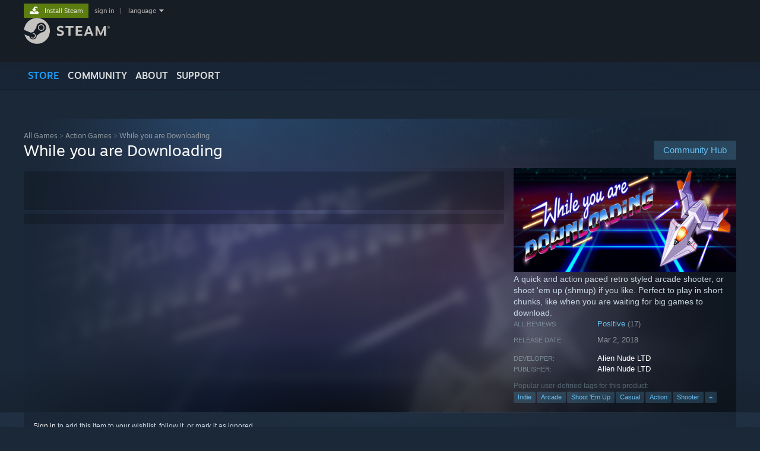

--- FILE ---
content_type: text/html; charset=UTF-8
request_url: https://store.steampowered.com/app/749730/
body_size: 25101
content:
<!DOCTYPE html>
<html class=" responsive DesktopUI" lang="en"  >
<head>
	<meta http-equiv="Content-Type" content="text/html; charset=UTF-8">
			<meta name="viewport" content="width=device-width,initial-scale=1">
		<meta name="theme-color" content="#171a21">
		<title>While you are Downloading on Steam</title>
	<link rel="shortcut icon" href="/favicon.ico" type="image/x-icon">

	
	
	<link href="https://store.akamai.steamstatic.com/public/shared/css/motiva_sans.css?v=4Vj7bvhvv_UL&amp;l=english&amp;_cdn=akamai" rel="stylesheet" type="text/css">
<link href="https://store.akamai.steamstatic.com/public/shared/css/shared_global.css?v=ebGR_Er9ryC7&amp;l=english&amp;_cdn=akamai" rel="stylesheet" type="text/css">
<link href="https://store.akamai.steamstatic.com/public/shared/css/buttons.css?v=u7ItYmj40jWH&amp;l=english&amp;_cdn=akamai" rel="stylesheet" type="text/css">
<link href="https://store.akamai.steamstatic.com/public/css/v6/store.css?v=7I2JdcUuYsRY&amp;l=english&amp;_cdn=akamai" rel="stylesheet" type="text/css">
<link href="https://store.akamai.steamstatic.com/public/shared/css/user_reviews.css?v=apAPCdlxNkZD&amp;l=english&amp;_cdn=akamai" rel="stylesheet" type="text/css">
<link href="https://store.akamai.steamstatic.com/public/shared/css/store_game_shared.css?v=h3rDvpE1fR8Z&amp;l=english&amp;_cdn=akamai" rel="stylesheet" type="text/css">
<link href="https://store.akamai.steamstatic.com/public/css/v6/game.css?v=ng2qfNTUi8dN&amp;l=english&amp;_cdn=akamai" rel="stylesheet" type="text/css">
<link href="https://store.akamai.steamstatic.com/public/shared/css/store_background_shared.css?v=RuX0Jh-U_mAP&amp;l=english&amp;_cdn=akamai" rel="stylesheet" type="text/css">
<link href="https://store.akamai.steamstatic.com/public/css/v6/recommended.css?v=6GQjL0KJMg7U&amp;l=english&amp;_cdn=akamai" rel="stylesheet" type="text/css">
<link href="https://store.akamai.steamstatic.com/public/css/v6/user_reviews_rewards.css?v=nDJVyLGQ1XMI&amp;l=english&amp;_cdn=akamai" rel="stylesheet" type="text/css">
<link href="https://store.akamai.steamstatic.com/public/shared/css/apphub.css?v=6aSuWhV069kq&amp;l=english&amp;_cdn=akamai" rel="stylesheet" type="text/css">
<link href="https://store.akamai.steamstatic.com/public/shared/css/ui-lightness/jquery-ui-1.7.2.custom.css?v=qgq7mHqEwLbE&amp;l=english&amp;_cdn=akamai" rel="stylesheet" type="text/css">
<link href="https://store.akamai.steamstatic.com/public/css/v6/game_mob.css?v=Ryx-AweEEY9T&amp;l=english&amp;_cdn=akamai" rel="stylesheet" type="text/css">
<link href="https://store.akamai.steamstatic.com/public/shared/css/shared_responsive.css?v=8zUcJAgCg1Ml&amp;l=english&amp;_cdn=akamai" rel="stylesheet" type="text/css">
<script type="text/javascript" src="https://store.akamai.steamstatic.com/public/shared/javascript/jquery-1.8.3.min.js?v=NXam5zydzNu8&amp;l=english&amp;_cdn=akamai"></script>
<script type="text/javascript">$J = jQuery.noConflict();</script><script type="text/javascript">VALVE_PUBLIC_PATH = "https:\/\/store.akamai.steamstatic.com\/public\/";</script><script type="text/javascript" src="https://store.akamai.steamstatic.com/public/shared/javascript/tooltip.js?v=LZHsOVauqTrm&amp;l=english&amp;_cdn=akamai"></script>

<script type="text/javascript" src="https://store.akamai.steamstatic.com/public/shared/javascript/shared_global.js?v=rLiUhbtlZk63&amp;l=english&amp;_cdn=akamai"></script>

<script type="text/javascript" src="https://store.akamai.steamstatic.com/public/shared/javascript/auth_refresh.js?v=w6QbwI-5-j2S&amp;l=english&amp;_cdn=akamai"></script>

<script type="text/javascript" src="https://store.akamai.steamstatic.com/public/javascript/main.js?v=iqtA1uhAuuKf&amp;l=english&amp;_cdn=akamai"></script>

<script type="text/javascript" src="https://store.akamai.steamstatic.com/public/javascript/dynamicstore.js?v=PsDbSfdC4Xew&amp;l=english&amp;_cdn=akamai"></script>

<script type="text/javascript">Object.seal && [ Object, Array, String, Number ].map( function( builtin ) { Object.seal( builtin.prototype ); } );</script>
		<script type="text/javascript">
			document.addEventListener('DOMContentLoaded', function(event) {
				$J.data( document, 'x_readytime', new Date().getTime() );
				$J.data( document, 'x_oldref', GetNavCookie() );
				SetupTooltips( { tooltipCSSClass: 'store_tooltip'} );
		});
		</script><script type="text/javascript" src="https://store.akamai.steamstatic.com/public/javascript/gamehighlightplayer.js?v=xnqwN8gH0V-7&amp;l=english&amp;_cdn=akamai"></script>
<script type="text/javascript" src="https://store.akamai.steamstatic.com/public/shared/javascript/user_reviews.js?v=li2vp_5Z315e&amp;l=english&amp;_cdn=akamai"></script>
<script type="text/javascript" src="https://store.akamai.steamstatic.com/public/shared/javascript/dselect.js?v=w0CV_PAvw3UA&amp;l=english&amp;_cdn=akamai"></script>
<script type="text/javascript" src="https://store.akamai.steamstatic.com/public/javascript/app_tagging.js?v=6Tj4xq7wVWFx&amp;l=english&amp;_cdn=akamai"></script>
<script type="text/javascript" src="https://store.akamai.steamstatic.com/public/javascript/game.js?v=xsluJqgnXnXr&amp;l=english&amp;_cdn=akamai"></script>
<script type="text/javascript" src="https://store.akamai.steamstatic.com/public/shared/javascript/flot-0.8/jquery.flot.min.js?v=mSfqk1QKKgiz&amp;l=english&amp;_cdn=akamai"></script>
<script type="text/javascript" src="https://store.akamai.steamstatic.com/public/shared/javascript/flot-0.8/jquery.flot.resize.min.js?v=MeIf0YViALgL&amp;l=english&amp;_cdn=akamai"></script>
<script type="text/javascript" src="https://store.akamai.steamstatic.com/public/shared/javascript/flot-0.8/jquery.flot.time.min.js?v=CIECDYHJjBgN&amp;l=english&amp;_cdn=akamai"></script>
<script type="text/javascript" src="https://store.akamai.steamstatic.com/public/shared/javascript/flot-0.8/jquery.flot.selection.min.js?v=laPWW88ZIIHe&amp;l=english&amp;_cdn=akamai"></script>
<script type="text/javascript" src="https://store.akamai.steamstatic.com/public/shared/javascript/jquery-ui-1.9.2.js?v=Bu2RA9fLXSi-&amp;l=english&amp;_cdn=akamai"></script>
<script type="text/javascript" src="https://store.akamai.steamstatic.com/public/shared/javascript/shared_responsive_adapter.js?v=e6xwLWkl6YbR&amp;l=english&amp;_cdn=akamai"></script>

						<meta name="twitter:card" content="summary_large_image">
					<meta name="Description" content="A quick and action paced retro styled arcade shooter, or shoot 'em up (shmup) if you like. Perfect to play in short chunks, like when you are waiting for big games to download.">
			
	<meta name="twitter:site" content="@steam" />

						<meta property="og:title" content="While you are Downloading on Steam">
					<meta property="twitter:title" content="While you are Downloading on Steam">
					<meta property="og:type" content="website">
					<meta property="fb:app_id" content="105386699540688">
					<meta property="og:site" content="Steam">
					<meta property="og:url" content="https://store.steampowered.com/app/749730/While_you_are_Downloading/">
					<meta property="og:description" content="A quick and action paced retro styled arcade shooter, or shoot 'em up (shmup) if you like. Perfect to play in short chunks, like when you are waiting for big games to download.">
					<meta property="twitter:description" content="A quick and action paced retro styled arcade shooter, or shoot 'em up (shmup) if you like. Perfect to play in short chunks, like when you are waiting for big games to download.">
			
			<link rel="canonical" href="https://store.steampowered.com/app/749730/While_you_are_Downloading/">
	
			<link rel="image_src" href="https://shared.akamai.steamstatic.com/store_item_assets/steam/apps/749730/capsule_616x353.jpg?t=1520010747">
		<meta property="og:image" content="https://shared.akamai.steamstatic.com/store_item_assets/steam/apps/749730/capsule_616x353.jpg?t=1520010747">
		<meta name="twitter:image" content="https://shared.akamai.steamstatic.com/store_item_assets/steam/apps/749730/capsule_616x353.jpg?t=1520010747" />
				
	
	
	
	
	</head>
<body class="v6 app game_bg menu_background_overlap application widestore v7menu responsive_page ">


<div class="responsive_page_frame with_header">
						<div role="navigation" class="responsive_page_menu_ctn mainmenu" aria-label="Mobile Menu">
				<div class="responsive_page_menu"  id="responsive_page_menu">
										<div class="mainmenu_contents">
						<div class="mainmenu_contents_items">
															<a class="menuitem" href="https://store.steampowered.com/login/?redir=app%2F749730%2F&redir_ssl=1&snr=1_5_9__global-header">
									Sign in								</a>
															<a class="menuitem supernav supernav_active" href="https://store.steampowered.com/?snr=1_5_9__global-responsive-menu" data-tooltip-type="selector" data-tooltip-content=".submenu_Store">
				Store			</a>
			<div class="submenu_Store" style="display: none;" data-submenuid="Store">
														<a class="submenuitem" href="https://store.steampowered.com/?snr=1_5_9__global-responsive-menu">
						Home											</a>
														<a class="submenuitem" href="https://store.steampowered.com/explore/?snr=1_5_9__global-responsive-menu">
						Discovery Queue											</a>
														<a class="submenuitem" href="https://steamcommunity.com/my/wishlist/">
						Wishlist											</a>
														<a class="submenuitem" href="https://store.steampowered.com/points/shop/?snr=1_5_9__global-responsive-menu">
						Points Shop											</a>
														<a class="submenuitem" href="https://store.steampowered.com/news/?snr=1_5_9__global-responsive-menu">
						News											</a>
														<a class="submenuitem" href="https://store.steampowered.com/stats/?snr=1_5_9__global-responsive-menu">
						Charts											</a>
							</div>
										<a class="menuitem supernav" href="https://steamcommunity.com/" data-tooltip-type="selector" data-tooltip-content=".submenu_Community">
				Community			</a>
			<div class="submenu_Community" style="display: none;" data-submenuid="Community">
														<a class="submenuitem" href="https://steamcommunity.com/">
						Home											</a>
														<a class="submenuitem" href="https://steamcommunity.com/discussions/">
						Discussions											</a>
														<a class="submenuitem" href="https://steamcommunity.com/workshop/">
						Workshop											</a>
														<a class="submenuitem" href="https://steamcommunity.com/market/">
						Market											</a>
														<a class="submenuitem" href="https://steamcommunity.com/?subsection=broadcasts">
						Broadcasts											</a>
							</div>
										<a class="menuitem " href="https://store.steampowered.com/about/?snr=1_5_9__global-responsive-menu">
				About			</a>
										<a class="menuitem " href="https://help.steampowered.com/en/">
				Support			</a>
			
							<div class="minor_menu_items">
																								<div class="menuitem change_language_action">
									Change language								</div>
																																	<a class="menuitem" href="https://store.steampowered.com/mobile" target="_blank" rel="noreferrer">Get the Steam Mobile App</a>
																									<div class="menuitem" role="link" onclick="Responsive_RequestDesktopView();">
										View desktop website									</div>
															</div>
						</div>
						<div class="mainmenu_footer_spacer  "></div>
						<div class="mainmenu_footer">
															<div class="mainmenu_footer_logo"><img src="https://store.akamai.steamstatic.com/public/shared/images/responsive/footerLogo_valve_new.png"></div>
								© Valve Corporation. All rights reserved. All trademarks are property of their respective owners in the US and other countries.								<span class="mainmenu_valve_links">
									<a href="https://store.steampowered.com/privacy_agreement/?snr=1_5_9__global-responsive-menu" target="_blank">Privacy Policy</a>
									&nbsp;| &nbsp;<a href="http://www.valvesoftware.com/legal.htm" target="_blank">Legal</a>
									&nbsp;| &nbsp;<a href="https://help.steampowered.com/faqs/view/10BB-D27A-6378-4436" target="_blank">Accessibility</a>
									&nbsp;| &nbsp;<a href="https://store.steampowered.com/subscriber_agreement/?snr=1_5_9__global-responsive-menu" target="_blank">Steam Subscriber Agreement</a>
									&nbsp;| &nbsp;<a href="https://store.steampowered.com/steam_refunds/?snr=1_5_9__global-responsive-menu" target="_blank">Refunds</a>
									&nbsp;| &nbsp;<a href="https://store.steampowered.com/account/cookiepreferences/?snr=1_5_9__global-responsive-menu" target="_blank">Cookies</a>
								</span>
													</div>
					</div>
									</div>
			</div>
		
		<div class="responsive_local_menu_tab"></div>

		<div class="responsive_page_menu_ctn localmenu">
			<div class="responsive_page_menu"  id="responsive_page_local_menu" data-panel="{&quot;onOptionsActionDescription&quot;:&quot;Filter&quot;,&quot;onOptionsButton&quot;:&quot;Responsive_ToggleLocalMenu()&quot;,&quot;onCancelButton&quot;:&quot;Responsive_ToggleLocalMenu()&quot;}">
				<div class="localmenu_content" data-panel="{&quot;maintainY&quot;:true,&quot;bFocusRingRoot&quot;:true,&quot;flow-children&quot;:&quot;column&quot;}">
				</div>
			</div>
		</div>



					<div class="responsive_header">
				<div class="responsive_header_content">
					<div id="responsive_menu_logo">
						<img src="https://store.akamai.steamstatic.com/public/shared/images/responsive/header_menu_hamburger.png" height="100%">
											</div>
					<div class="responsive_header_logo">
						<a href="https://store.steampowered.com/?snr=1_5_9__global-responsive-menu">
															<img src="https://store.akamai.steamstatic.com/public/shared/images/responsive/header_logo.png" height="36" border="0" alt="STEAM">
													</a>
					</div>
					<div class="responsive_header_react_target" data-featuretarget="store-menu-responsive-search"><div class="responsive_header_react_placeholder"></div></div>				</div>
			</div>
		
		<div class="responsive_page_content_overlay">

		</div>

		<div class="responsive_fixonscroll_ctn nonresponsive_hidden ">
		</div>
	
	<div class="responsive_page_content">

		<div role="banner" id="global_header" data-panel="{&quot;flow-children&quot;:&quot;row&quot;}">
	<div class="content">
		<div class="logo">
			<span id="logo_holder">
									<a href="https://store.steampowered.com/?snr=1_5_9__global-header" aria-label="Link to the Steam Homepage">
						<img src="https://store.akamai.steamstatic.com/public/shared/images/header/logo_steam.svg?t=962016" width="176" height="44" alt="Link to the Steam Homepage">
					</a>
							</span>
		</div>

			<div role="navigation" class="supernav_container" aria-label="Global Menu">
								<a class="menuitem supernav supernav_active" href="https://store.steampowered.com/?snr=1_5_9__global-header" data-tooltip-type="selector" data-tooltip-content=".submenu_Store">
				STORE			</a>
			<div class="submenu_Store" style="display: none;" data-submenuid="Store">
														<a class="submenuitem" href="https://store.steampowered.com/?snr=1_5_9__global-header">
						Home											</a>
														<a class="submenuitem" href="https://store.steampowered.com/explore/?snr=1_5_9__global-header">
						Discovery Queue											</a>
														<a class="submenuitem" href="https://steamcommunity.com/my/wishlist/">
						Wishlist											</a>
														<a class="submenuitem" href="https://store.steampowered.com/points/shop/?snr=1_5_9__global-header">
						Points Shop											</a>
														<a class="submenuitem" href="https://store.steampowered.com/news/?snr=1_5_9__global-header">
						News											</a>
														<a class="submenuitem" href="https://store.steampowered.com/stats/?snr=1_5_9__global-header">
						Charts											</a>
							</div>
										<a class="menuitem supernav" href="https://steamcommunity.com/" data-tooltip-type="selector" data-tooltip-content=".submenu_Community">
				COMMUNITY			</a>
			<div class="submenu_Community" style="display: none;" data-submenuid="Community">
														<a class="submenuitem" href="https://steamcommunity.com/">
						Home											</a>
														<a class="submenuitem" href="https://steamcommunity.com/discussions/">
						Discussions											</a>
														<a class="submenuitem" href="https://steamcommunity.com/workshop/">
						Workshop											</a>
														<a class="submenuitem" href="https://steamcommunity.com/market/">
						Market											</a>
														<a class="submenuitem" href="https://steamcommunity.com/?subsection=broadcasts">
						Broadcasts											</a>
							</div>
										<a class="menuitem " href="https://store.steampowered.com/about/?snr=1_5_9__global-header">
				About			</a>
										<a class="menuitem " href="https://help.steampowered.com/en/">
				SUPPORT			</a>
				</div>
	<script type="text/javascript">
		jQuery(function($) {
			$('#global_header .supernav').v_tooltip({'location':'bottom', 'destroyWhenDone': false, 'tooltipClass': 'supernav_content', 'offsetY':-6, 'offsetX': 1, 'horizontalSnap': 4, 'tooltipParent': '#global_header .supernav_container', 'correctForScreenSize': false});
		});
	</script>

		<div id="global_actions">
			<div role="navigation" id="global_action_menu" aria-label="Account Menu">
									<a class="header_installsteam_btn header_installsteam_btn_green" href="https://store.steampowered.com/about/?snr=1_5_9__global-header">
						<div class="header_installsteam_btn_content">
							Install Steam						</div>
					</a>
				
				
									<a class="global_action_link" href="https://store.steampowered.com/login/?redir=app%2F749730%2F&redir_ssl=1&snr=1_5_9__global-header">sign in</a>
											&nbsp;|&nbsp;
						<span class="pulldown global_action_link" id="language_pulldown" onclick="ShowMenu( this, 'language_dropdown', 'right' );">language</span>
						<div class="popup_block_new" id="language_dropdown" style="display: none;">
							<div class="popup_body popup_menu">
																																					<a class="popup_menu_item tight" href="?l=schinese" onclick="ChangeLanguage( 'schinese' ); return false;">简体中文 (Simplified Chinese)</a>
																													<a class="popup_menu_item tight" href="?l=tchinese" onclick="ChangeLanguage( 'tchinese' ); return false;">繁體中文 (Traditional Chinese)</a>
																													<a class="popup_menu_item tight" href="?l=japanese" onclick="ChangeLanguage( 'japanese' ); return false;">日本語 (Japanese)</a>
																													<a class="popup_menu_item tight" href="?l=koreana" onclick="ChangeLanguage( 'koreana' ); return false;">한국어 (Korean)</a>
																													<a class="popup_menu_item tight" href="?l=thai" onclick="ChangeLanguage( 'thai' ); return false;">ไทย (Thai)</a>
																													<a class="popup_menu_item tight" href="?l=bulgarian" onclick="ChangeLanguage( 'bulgarian' ); return false;">Български (Bulgarian)</a>
																													<a class="popup_menu_item tight" href="?l=czech" onclick="ChangeLanguage( 'czech' ); return false;">Čeština (Czech)</a>
																													<a class="popup_menu_item tight" href="?l=danish" onclick="ChangeLanguage( 'danish' ); return false;">Dansk (Danish)</a>
																													<a class="popup_menu_item tight" href="?l=german" onclick="ChangeLanguage( 'german' ); return false;">Deutsch (German)</a>
																																							<a class="popup_menu_item tight" href="?l=spanish" onclick="ChangeLanguage( 'spanish' ); return false;">Español - España (Spanish - Spain)</a>
																													<a class="popup_menu_item tight" href="?l=latam" onclick="ChangeLanguage( 'latam' ); return false;">Español - Latinoamérica (Spanish - Latin America)</a>
																													<a class="popup_menu_item tight" href="?l=greek" onclick="ChangeLanguage( 'greek' ); return false;">Ελληνικά (Greek)</a>
																													<a class="popup_menu_item tight" href="?l=french" onclick="ChangeLanguage( 'french' ); return false;">Français (French)</a>
																													<a class="popup_menu_item tight" href="?l=italian" onclick="ChangeLanguage( 'italian' ); return false;">Italiano (Italian)</a>
																													<a class="popup_menu_item tight" href="?l=indonesian" onclick="ChangeLanguage( 'indonesian' ); return false;">Bahasa Indonesia (Indonesian)</a>
																													<a class="popup_menu_item tight" href="?l=hungarian" onclick="ChangeLanguage( 'hungarian' ); return false;">Magyar (Hungarian)</a>
																													<a class="popup_menu_item tight" href="?l=dutch" onclick="ChangeLanguage( 'dutch' ); return false;">Nederlands (Dutch)</a>
																													<a class="popup_menu_item tight" href="?l=norwegian" onclick="ChangeLanguage( 'norwegian' ); return false;">Norsk (Norwegian)</a>
																													<a class="popup_menu_item tight" href="?l=polish" onclick="ChangeLanguage( 'polish' ); return false;">Polski (Polish)</a>
																													<a class="popup_menu_item tight" href="?l=portuguese" onclick="ChangeLanguage( 'portuguese' ); return false;">Português (Portuguese - Portugal)</a>
																													<a class="popup_menu_item tight" href="?l=brazilian" onclick="ChangeLanguage( 'brazilian' ); return false;">Português - Brasil (Portuguese - Brazil)</a>
																													<a class="popup_menu_item tight" href="?l=romanian" onclick="ChangeLanguage( 'romanian' ); return false;">Română (Romanian)</a>
																													<a class="popup_menu_item tight" href="?l=russian" onclick="ChangeLanguage( 'russian' ); return false;">Русский (Russian)</a>
																													<a class="popup_menu_item tight" href="?l=finnish" onclick="ChangeLanguage( 'finnish' ); return false;">Suomi (Finnish)</a>
																													<a class="popup_menu_item tight" href="?l=swedish" onclick="ChangeLanguage( 'swedish' ); return false;">Svenska (Swedish)</a>
																													<a class="popup_menu_item tight" href="?l=turkish" onclick="ChangeLanguage( 'turkish' ); return false;">Türkçe (Turkish)</a>
																													<a class="popup_menu_item tight" href="?l=vietnamese" onclick="ChangeLanguage( 'vietnamese' ); return false;">Tiếng Việt (Vietnamese)</a>
																													<a class="popup_menu_item tight" href="?l=ukrainian" onclick="ChangeLanguage( 'ukrainian' ); return false;">Українська (Ukrainian)</a>
																									<a class="popup_menu_item tight" href="https://www.valvesoftware.com/en/contact?contact-person=Translation%20Team%20Feedback" target="_blank">Report a translation problem</a>
							</div>
						</div>
												</div>
					</div>
			</div>
</div>
<div class="StoreMenuLoadingPlaceholder" data-featuretarget="store-menu-v7"><div class="PlaceholderInner"></div></div><div id="responsive_store_nav_ctn"></div><div id="responsive_store_nav_overlay" style="display:none"><div id="responsive_store_nav_overlay_ctn"></div><div id="responsive_store_nav_overlay_bottom"></div></div><div id="responsive_store_search_overlay" style="display:none"></div><div data-cart-banner-spot="1"></div>
		<div role="main" class="responsive_page_template_content" id="responsive_page_template_content" data-panel="{&quot;autoFocus&quot;:true}" >

			<div id="application_config" style="display: none;"  data-config="{&quot;EUNIVERSE&quot;:1,&quot;WEB_UNIVERSE&quot;:&quot;public&quot;,&quot;LANGUAGE&quot;:&quot;english&quot;,&quot;COUNTRY&quot;:&quot;US&quot;,&quot;MEDIA_CDN_COMMUNITY_URL&quot;:&quot;https:\/\/cdn.akamai.steamstatic.com\/steamcommunity\/public\/&quot;,&quot;MEDIA_CDN_URL&quot;:&quot;https:\/\/cdn.akamai.steamstatic.com\/&quot;,&quot;VIDEO_CDN_URL&quot;:&quot;https:\/\/video.akamai.steamstatic.com\/&quot;,&quot;COMMUNITY_CDN_URL&quot;:&quot;https:\/\/community.akamai.steamstatic.com\/&quot;,&quot;COMMUNITY_CDN_ASSET_URL&quot;:&quot;https:\/\/cdn.akamai.steamstatic.com\/steamcommunity\/public\/assets\/&quot;,&quot;STORE_CDN_URL&quot;:&quot;https:\/\/store.akamai.steamstatic.com\/&quot;,&quot;PUBLIC_SHARED_URL&quot;:&quot;https:\/\/store.akamai.steamstatic.com\/public\/shared\/&quot;,&quot;COMMUNITY_BASE_URL&quot;:&quot;https:\/\/steamcommunity.com\/&quot;,&quot;CHAT_BASE_URL&quot;:&quot;https:\/\/steamcommunity.com\/&quot;,&quot;STORE_BASE_URL&quot;:&quot;https:\/\/store.steampowered.com\/&quot;,&quot;STORE_CHECKOUT_BASE_URL&quot;:&quot;https:\/\/checkout.steampowered.com\/&quot;,&quot;IMG_URL&quot;:&quot;https:\/\/store.akamai.steamstatic.com\/public\/images\/&quot;,&quot;STEAMTV_BASE_URL&quot;:&quot;https:\/\/steam.tv\/&quot;,&quot;HELP_BASE_URL&quot;:&quot;https:\/\/help.steampowered.com\/&quot;,&quot;PARTNER_BASE_URL&quot;:&quot;https:\/\/partner.steamgames.com\/&quot;,&quot;STATS_BASE_URL&quot;:&quot;https:\/\/partner.steampowered.com\/&quot;,&quot;INTERNAL_STATS_BASE_URL&quot;:&quot;https:\/\/steamstats.valve.org\/&quot;,&quot;IN_CLIENT&quot;:false,&quot;USE_POPUPS&quot;:false,&quot;STORE_ICON_BASE_URL&quot;:&quot;https:\/\/shared.akamai.steamstatic.com\/store_item_assets\/steam\/apps\/&quot;,&quot;STORE_ITEM_BASE_URL&quot;:&quot;https:\/\/shared.akamai.steamstatic.com\/store_item_assets\/&quot;,&quot;WEBAPI_BASE_URL&quot;:&quot;https:\/\/api.steampowered.com\/&quot;,&quot;TOKEN_URL&quot;:&quot;https:\/\/store.steampowered.com\/\/chat\/clientjstoken&quot;,&quot;BUILD_TIMESTAMP&quot;:1769620014,&quot;PAGE_TIMESTAMP&quot;:1769695283,&quot;IN_TENFOOT&quot;:false,&quot;IN_GAMEPADUI&quot;:false,&quot;IN_CHROMEOS&quot;:false,&quot;IN_MOBILE_WEBVIEW&quot;:false,&quot;PLATFORM&quot;:&quot;macos&quot;,&quot;BASE_URL_STORE_CDN_ASSETS&quot;:&quot;https:\/\/cdn.akamai.steamstatic.com\/store\/&quot;,&quot;EREALM&quot;:1,&quot;LOGIN_BASE_URL&quot;:&quot;https:\/\/login.steampowered.com\/&quot;,&quot;AVATAR_BASE_URL&quot;:&quot;https:\/\/avatars.akamai.steamstatic.com\/&quot;,&quot;FROM_WEB&quot;:true,&quot;WEBSITE_ID&quot;:&quot;Store&quot;,&quot;BASE_URL_SHARED_CDN&quot;:&quot;https:\/\/shared.akamai.steamstatic.com\/&quot;,&quot;CLAN_CDN_ASSET_URL&quot;:&quot;https:\/\/clan.akamai.steamstatic.com\/&quot;,&quot;COMMUNITY_ASSETS_BASE_URL&quot;:&quot;https:\/\/shared.akamai.steamstatic.com\/community_assets\/&quot;,&quot;SNR&quot;:&quot;1_5_9_&quot;}" data-userinfo="{&quot;logged_in&quot;:false,&quot;country_code&quot;:&quot;US&quot;,&quot;excluded_content_descriptors&quot;:[3,4]}" data-hwinfo="{&quot;bSteamOS&quot;:false,&quot;bSteamDeck&quot;:false}" data-broadcastuser="{&quot;success&quot;:1,&quot;bHideStoreBroadcast&quot;:false}" data-store_page_asset_url="&quot;https:\/\/shared.akamai.steamstatic.com\/store_item_assets\/steam\/apps\/749730\/%s?t=1520010747&quot;" data-store_page_extra_assets_url="&quot;https:\/\/shared.akamai.steamstatic.com\/store_item_assets\/steam\/apps\/749730\/%s?t=1520010747&quot;" data-store_page_extra_assets_map="[]" data-deckcompatibility="{&quot;appid&quot;:749730,&quot;resolved_category&quot;:0,&quot;resolved_items&quot;:[],&quot;steam_deck_blog_url&quot;:&quot;&quot;,&quot;search_id&quot;:null,&quot;steamos_resolved_category&quot;:0,&quot;steamos_resolved_items&quot;:[]}" data-appname="&quot;While you are Downloading&quot;" data-store_user_config="{&quot;webapi_token&quot;:&quot;&quot;,&quot;shoppingcart&quot;:null,&quot;originating_navdata&quot;:{&quot;domain&quot;:&quot;store.steampowered.com&quot;,&quot;controller&quot;:&quot;direct-navigation&quot;,&quot;method&quot;:&quot;&quot;,&quot;submethod&quot;:&quot;&quot;,&quot;feature&quot;:&quot;&quot;,&quot;depth&quot;:0,&quot;countrycode&quot;:&quot;&quot;,&quot;webkey&quot;:null,&quot;is_client&quot;:false,&quot;curator_data&quot;:null,&quot;is_likely_bot&quot;:true,&quot;is_utm&quot;:false},&quot;wishlist_item_count&quot;:0}"></div><div id="application_root"></div><script>window.g_wapit="";</script><link href="https://store.akamai.steamstatic.com/public/css/applications/store/main.css?v=mw8LVDvyH3ep&amp;l=english&amp;_cdn=akamai" rel="stylesheet" type="text/css">
<script type="text/javascript" src="https://store.akamai.steamstatic.com/public/javascript/applications/store/manifest.js?v=muUCWTV8rZS3&amp;l=english&amp;_cdn=akamai"></script>
<script type="text/javascript" src="https://store.akamai.steamstatic.com/public/javascript/applications/store/libraries~b28b7af69.js?v=L9JqUktT3bf9&amp;l=english&amp;_cdn=akamai"></script>
<script type="text/javascript" src="https://store.akamai.steamstatic.com/public/javascript/applications/store/main.js?v=-NaS0ASRXDIl&amp;l=english&amp;_cdn=akamai"></script>
<script type="text/javascript">
	var g_AccountID = 0;
	var g_Languages = ["english"];
	var g_sessionID = "5ce46ad1484ff6dd92754522";
	var g_ServerTime = 1769695283;
	var g_bUseNewCartAPI = true;

	$J( InitMiniprofileHovers( 'https%3A%2F%2Fstore.steampowered.com%2F' ) );

	
	if ( typeof GStoreItemData != 'undefined' )
	{
		GStoreItemData.AddNavParams({
			__page_default: "1_5_9_",
			__page_default_obj: {"domain":"store.steampowered.com","controller":"application","method":"app","submethod":"","feature":null,"depth":null,"countrycode":"US","webkey":null,"is_client":false,"curator_data":null,"is_likely_bot":true,"is_utm":null},
			__originating_obj: {"domain":"store.steampowered.com","controller":"direct-navigation","method":"","submethod":"","feature":"","depth":0,"countrycode":"","webkey":null,"is_client":false,"curator_data":null,"is_likely_bot":true,"is_utm":false},
			storemenu_recommendedtags: "1_5_9__17"		});
	}

	if ( typeof GDynamicStore != 'undefined' )
	{
		GDynamicStore.Init(0, false, "", {"primary_language":null,"secondary_languages":null,"platform_windows":null,"platform_mac":null,"platform_linux":null,"timestamp_updated":null,"hide_store_broadcast":null,"review_score_preference":null,"timestamp_content_descriptor_preferences_updated":null,"provide_deck_feedback":null,"additional_languages":null,"game_frame_rate_reporting":null}, 'US',
			{"bNoDefaultDescriptors":true});
		GStoreItemData.SetCurrencyFormatter(function( nValueInCents, bWholeUnitsOnly ) { var fmt = function( nValueInCents, bWholeUnitsOnly ) {	var format = v_numberformat( nValueInCents / 100, bWholeUnitsOnly ? 0 : 2, ".", ","); return format; };var strNegativeSymbol = '';	if ( nValueInCents < 0 ) { strNegativeSymbol = '-'; nValueInCents = -nValueInCents; }return strNegativeSymbol + "$" + fmt( nValueInCents, bWholeUnitsOnly );});
		GStoreItemData.SetCurrencyMinPriceIncrement(1);
	}
</script>

<script type="text/javascript">

	var g_eDiscoveryQueueType = 0;

	GStoreItemData.AddStoreItemDataSet(
		{"rgApps":{"3405340":{"name":"Megabonk","url_name":"Megabonk","discount_block":"<div class=\"discount_block  no_discount\" data-price-final=\"999\" data-bundlediscount=\"0\" data-discount=\"0\"><div class=\"discount_prices\"><div class=\"discount_final_price\">$9.99<\/div><\/div><\/div>","descids":[],"small_capsulev5":"https:\/\/shared.akamai.steamstatic.com\/store_item_assets\/steam\/apps\/3405340\/d6e1b8b1fff6b5b6da2aadedac6626a658ed0ec4\/capsule_184x69.jpg?t=1760445338","os_windows":true,"os_linux":true,"has_live_broadcast":false,"localized":true,"localized_english":true},"2005010":{"name":"Warhammer 40,000: Boltgun","url_name":"Warhammer_40000_Boltgun","discount_block":"<div class=\"discount_block  no_discount\" data-price-final=\"2199\" data-bundlediscount=\"0\" data-discount=\"0\"><div class=\"discount_prices\"><div class=\"discount_final_price\">$21.99<\/div><\/div><\/div>","descids":[2,5],"small_capsulev5":"https:\/\/shared.akamai.steamstatic.com\/store_item_assets\/steam\/apps\/2005010\/capsule_184x69.jpg?t=1763026019","os_windows":true,"has_live_broadcast":false,"localized":true,"localized_english":true,"has_adult_content_violence":true},"1147860":{"name":"UFO 50","url_name":"UFO_50","discount_block":"<div class=\"discount_block  no_discount\" data-price-final=\"2499\" data-bundlediscount=\"0\" data-discount=\"0\"><div class=\"discount_prices\"><div class=\"discount_final_price\">$24.99<\/div><\/div><\/div>","descids":[],"small_capsulev5":"https:\/\/shared.akamai.steamstatic.com\/store_item_assets\/steam\/apps\/1147860\/capsule_184x69.jpg?t=1736122321","os_windows":true,"has_live_broadcast":false,"localized":true,"localized_english":true},"274170":{"name":"Hotline Miami 2: Wrong Number","url_name":"Hotline_Miami_2_Wrong_Number","discount_block":"<div class=\"discount_block  no_discount\" data-price-final=\"1499\" data-bundlediscount=\"0\" data-discount=\"0\"><div class=\"discount_prices\"><div class=\"discount_final_price\">$14.99<\/div><\/div><\/div>","descids":[],"small_capsulev5":"https:\/\/shared.akamai.steamstatic.com\/store_item_assets\/steam\/apps\/274170\/capsule_184x69.jpg?t=1728687900","os_windows":true,"os_macos":true,"os_linux":true,"has_live_broadcast":false,"localized":true,"localized_english":true,"status_string":"Level Editor Now Available!"},"219150":{"name":"Hotline Miami","url_name":"Hotline_Miami","discount_block":"<div class=\"discount_block  no_discount\" data-price-final=\"999\" data-bundlediscount=\"0\" data-discount=\"0\"><div class=\"discount_prices\"><div class=\"discount_final_price\">$9.99<\/div><\/div><\/div>","descids":[2,5],"small_capsulev5":"https:\/\/shared.akamai.steamstatic.com\/store_item_assets\/steam\/apps\/219150\/capsule_184x69.jpg?t=1686261983","os_windows":true,"os_macos":true,"os_linux":true,"has_live_broadcast":false,"localized":true,"localized_english":true,"has_adult_content_violence":true},"2957720":{"name":"Neon Inferno","url_name":"Neon_Inferno","discount_block":"<div class=\"discount_block  no_discount\" data-price-final=\"1999\" data-bundlediscount=\"0\" data-discount=\"0\"><div class=\"discount_prices\"><div class=\"discount_final_price\">$19.99<\/div><\/div><\/div>","descids":[5],"small_capsulev5":"https:\/\/shared.akamai.steamstatic.com\/store_item_assets\/steam\/apps\/2957720\/3950f4065a866c266798fccc30de766eff4327fe\/capsule_184x69.jpg?t=1768838481","os_windows":true,"has_live_broadcast":true,"localized":true,"localized_english":true},"2235020":{"name":"Contra: Operation Galuga","url_name":"Contra_Operation_Galuga","discount_block":"<div class=\"discount_block  no_discount\" data-price-final=\"3999\" data-bundlediscount=\"0\" data-discount=\"0\"><div class=\"discount_prices\"><div class=\"discount_final_price\">$39.99<\/div><\/div><\/div>","descids":[],"small_capsulev5":"https:\/\/shared.akamai.steamstatic.com\/store_item_assets\/steam\/apps\/2235020\/capsule_184x69.jpg?t=1747196458","os_windows":true,"has_live_broadcast":false,"localized":true,"localized_english":true},"2111190":{"name":"MULLET MADJACK","url_name":"MULLET_MADJACK","discount_block":"<div class=\"discount_block  no_discount\" data-price-final=\"1999\" data-bundlediscount=\"0\" data-discount=\"0\"><div class=\"discount_prices\"><div class=\"discount_final_price\">$19.99<\/div><\/div><\/div>","descids":[2,5],"small_capsulev5":"https:\/\/shared.akamai.steamstatic.com\/store_item_assets\/steam\/apps\/2111190\/4f0988b8b1c1f59fe30cc59df9c12c11f21df3c7\/capsule_184x69.jpg?t=1765391765","os_windows":true,"has_live_broadcast":false,"localized":true,"localized_english":true,"has_adult_content_violence":true},"1919470":{"name":"Atari 50: The Anniversary Celebration","url_name":"Atari_50_The_Anniversary_Celebration","discount_block":"<div class=\"discount_block  no_discount\" data-price-final=\"3999\" data-bundlediscount=\"0\" data-discount=\"0\"><div class=\"discount_prices\"><div class=\"discount_final_price\">$39.99<\/div><\/div><\/div>","descids":[5],"small_capsulev5":"https:\/\/shared.akamai.steamstatic.com\/store_item_assets\/steam\/apps\/1919470\/a3d0ce0907a9a09d0601b1536bcb054a1f833586\/capsule_184x69.jpg?t=1767633956","os_windows":true,"has_live_broadcast":false,"localized":true,"localized_english":true},"1378290":{"name":"The Citadel","url_name":"The_Citadel","discount_block":"<div class=\"discount_block  no_discount\" data-price-final=\"1499\" data-bundlediscount=\"0\" data-discount=\"0\"><div class=\"discount_prices\"><div class=\"discount_final_price\">$14.99<\/div><\/div><\/div>","descids":[1,2,5],"small_capsulev5":"https:\/\/shared.akamai.steamstatic.com\/store_item_assets\/steam\/apps\/1378290\/capsule_184x69.jpg?t=1597695900","os_windows":true,"has_live_broadcast":false,"localized":true,"localized_english":true,"has_adult_content_violence":true},"2897590":{"name":"GRADIUS ORIGINS","url_name":"GRADIUS_ORIGINS","discount_block":"<div class=\"discount_block  no_discount\" data-price-final=\"3999\" data-bundlediscount=\"0\" data-discount=\"0\"><div class=\"discount_prices\"><div class=\"discount_final_price\">$39.99<\/div><\/div><\/div>","descids":[],"small_capsulev5":"https:\/\/shared.akamai.steamstatic.com\/store_item_assets\/steam\/apps\/2897590\/capsule_184x69.jpg?t=1769071592","os_windows":true,"has_live_broadcast":false,"localized":true,"localized_english":true},"603960":{"name":"Star of Providence","url_name":"Star_of_Providence","discount_block":"<div class=\"discount_block  no_discount\" data-price-final=\"1499\" data-bundlediscount=\"0\" data-discount=\"0\"><div class=\"discount_prices\"><div class=\"discount_final_price\">$14.99<\/div><\/div><\/div>","descids":[],"small_capsulev5":"https:\/\/shared.akamai.steamstatic.com\/store_item_assets\/steam\/apps\/603960\/capsule_184x69.jpg?t=1745609218","os_windows":true,"os_linux":true,"has_live_broadcast":false,"localized":true,"localized_english":true},"363440":{"name":"Mega Man Legacy Collection","url_name":"Mega_Man_Legacy_Collection","discount_block":"<div class=\"discount_block  no_discount\" data-price-final=\"1499\" data-bundlediscount=\"0\" data-discount=\"0\"><div class=\"discount_prices\"><div class=\"discount_final_price\">$14.99<\/div><\/div><\/div>","descids":[],"small_capsulev5":"https:\/\/shared.akamai.steamstatic.com\/store_item_assets\/steam\/apps\/363440\/capsule_184x69.jpg?t=1769135773","os_windows":true,"has_live_broadcast":false,"localized":true,"localized_english":true},"252110":{"name":"Lovers in a Dangerous Spacetime","url_name":"Lovers_in_a_Dangerous_Spacetime","discount_block":"<div class=\"discount_block \" data-price-final=\"749\" data-bundlediscount=\"0\" data-discount=\"50\" role=\"link\" aria-label=\"50% off. $14.99 normally, discounted to $7.49\"><div class=\"discount_pct\">-50%<\/div><div class=\"discount_prices\"><div class=\"discount_original_price\">$14.99<\/div><div class=\"discount_final_price\">$7.49<\/div><\/div><\/div>","descids":[],"small_capsulev5":"https:\/\/shared.akamai.steamstatic.com\/store_item_assets\/steam\/apps\/252110\/2b4bdfe35d88d863b9750e480971d1d2d7730f7d\/capsule_184x69.jpg?t=1745967822","os_windows":true,"os_macos":true,"os_linux":true,"has_live_broadcast":false,"discount":true,"localized":true,"localized_english":true},"274190":{"name":"Broforce","url_name":"Broforce","discount_block":"<div class=\"discount_block  no_discount\" data-price-final=\"1499\" data-bundlediscount=\"0\" data-discount=\"0\"><div class=\"discount_prices\"><div class=\"discount_final_price\">$14.99<\/div><\/div><\/div>","descids":[2,5],"small_capsulev5":"https:\/\/shared.akamai.steamstatic.com\/store_item_assets\/steam\/apps\/274190\/capsule_184x69.jpg?t=1764247760","os_windows":true,"os_macos":true,"os_linux":true,"has_live_broadcast":false,"localized":true,"localized_english":true,"has_adult_content_violence":true,"status_string":"Just Updated!"},"3503440":{"name":"Astro Prospector","url_name":"Astro_Prospector","discount_block":"<div class=\"discount_block \" data-price-final=\"374\" data-bundlediscount=\"0\" data-discount=\"25\" role=\"link\" aria-label=\"25% off. $4.99 normally, discounted to $3.74\"><div class=\"discount_pct\">-25%<\/div><div class=\"discount_prices\"><div class=\"discount_original_price\">$4.99<\/div><div class=\"discount_final_price\">$3.74<\/div><\/div><\/div>","descids":[],"small_capsulev5":"https:\/\/shared.akamai.steamstatic.com\/store_item_assets\/steam\/apps\/3503440\/94f18f7223621dd803690792bf7d4ab52e090eae\/capsule_184x69.jpg?t=1769660335","os_windows":true,"has_live_broadcast":false,"discount":true,"localized":true,"localized_english":true},"858210":{"name":"Nova Drift","url_name":"Nova_Drift","discount_block":"<div class=\"discount_block  no_discount\" data-price-final=\"1799\" data-bundlediscount=\"0\" data-discount=\"0\"><div class=\"discount_prices\"><div class=\"discount_final_price\">$17.99<\/div><\/div><\/div>","descids":[],"small_capsulev5":"https:\/\/shared.akamai.steamstatic.com\/store_item_assets\/steam\/apps\/858210\/f97bc6543c43e6faa3ea6e8d29b560050a35783b\/capsule_184x69.jpg?t=1769004932","os_windows":true,"os_macos":true,"has_live_broadcast":false,"localized":true,"localized_english":true},"3597580":{"name":"Earthion","url_name":"Earthion","discount_block":"<div class=\"discount_block  no_discount\" data-price-final=\"1999\" data-bundlediscount=\"0\" data-discount=\"0\"><div class=\"discount_prices\"><div class=\"discount_final_price\">$19.99<\/div><\/div><\/div>","descids":[],"small_capsulev5":"https:\/\/shared.akamai.steamstatic.com\/store_item_assets\/steam\/apps\/3597580\/7ae48d2d4e48e22cc828baaeae8bbd351ccbf005\/capsule_184x69.jpg?t=1756932966","os_windows":true,"has_live_broadcast":false,"localized":true,"localized_english":true},"3669620":{"name":"Warhammer Survivors","url_name":"Warhammer_Survivors","discount_block":"<div class=\"discount_block empty \"><\/div>","descids":[2,5],"small_capsulev5":"https:\/\/shared.akamai.steamstatic.com\/store_item_assets\/steam\/apps\/3669620\/10d13658e3bbef16b8bbcef51aa6965377be1359\/capsule_184x69.jpg?t=1768567397","os_windows":true,"has_live_broadcast":false,"coming_soon":true,"release_date_string":"Available: 2026","localized":true,"localized_english":true,"has_adult_content_violence":true},"3194360":{"name":"Formula Legends","url_name":"Formula_Legends","discount_block":"<div class=\"discount_block  no_discount\" data-price-final=\"1999\" data-bundlediscount=\"0\" data-discount=\"0\"><div class=\"discount_prices\"><div class=\"discount_final_price\">$19.99<\/div><\/div><\/div>","descids":[],"small_capsulev5":"https:\/\/shared.akamai.steamstatic.com\/store_item_assets\/steam\/apps\/3194360\/48a3510cba301b69322252901cf5ba1f1075e408\/capsule_184x69.jpg?t=1768321196","os_windows":true,"has_live_broadcast":false,"localized":true,"localized_english":true},"3237920":{"name":"Mech Havoc","url_name":"Mech_Havoc","discount_block":"<div class=\"discount_block \" data-price-final=\"749\" data-bundlediscount=\"0\" data-discount=\"25\" role=\"link\" aria-label=\"25% off. $9.99 normally, discounted to $7.49\"><div class=\"discount_pct\">-25%<\/div><div class=\"discount_prices\"><div class=\"discount_original_price\">$9.99<\/div><div class=\"discount_final_price\">$7.49<\/div><\/div><\/div>","descids":[],"small_capsulev5":"https:\/\/shared.akamai.steamstatic.com\/store_item_assets\/steam\/apps\/3237920\/add044ffde47ca064b2344dfdb3c122ba67c3ba2\/capsule_184x69.jpg?t=1768834536","os_windows":true,"early_access":true,"has_live_broadcast":true,"discount":true,"localized":true,"localized_english":true},"312530":{"name":"Duck Game","url_name":"Duck_Game","discount_block":"<div class=\"discount_block  no_discount\" data-price-final=\"1299\" data-bundlediscount=\"0\" data-discount=\"0\"><div class=\"discount_prices\"><div class=\"discount_final_price\">$12.99<\/div><\/div><\/div>","descids":[],"small_capsulev5":"https:\/\/shared.akamai.steamstatic.com\/store_item_assets\/steam\/apps\/312530\/capsule_184x69.jpg?t=1719772984","os_windows":true,"has_live_broadcast":false,"localized":true,"localized_english":true},"3099000":{"name":"Guns of Fury","url_name":"Guns_of_Fury","discount_block":"<div class=\"discount_block  no_discount\" data-price-final=\"1499\" data-bundlediscount=\"0\" data-discount=\"0\"><div class=\"discount_prices\"><div class=\"discount_final_price\">$14.99<\/div><\/div><\/div>","descids":[],"small_capsulev5":"https:\/\/shared.akamai.steamstatic.com\/store_item_assets\/steam\/apps\/3099000\/capsule_184x69.jpg?t=1745683164","os_windows":true,"has_live_broadcast":false,"localized":true,"localized_english":true},"3069810":{"name":"Rocket Rats","url_name":"Rocket_Rats","discount_block":"<div class=\"discount_block \" data-price-final=\"179\" data-bundlediscount=\"0\" data-discount=\"70\" role=\"link\" aria-label=\"70% off. $5.99 normally, discounted to $1.79\"><div class=\"discount_pct\">-70%<\/div><div class=\"discount_prices\"><div class=\"discount_original_price\">$5.99<\/div><div class=\"discount_final_price\">$1.79<\/div><\/div><\/div>","descids":[],"small_capsulev5":"https:\/\/shared.akamai.steamstatic.com\/store_item_assets\/steam\/apps\/3069810\/capsule_184x69.jpg?t=1769349801","os_windows":true,"has_live_broadcast":false,"discount":true,"localized":true,"localized_english":true},"1328350":{"name":"Turbo Overkill","url_name":"Turbo_Overkill","discount_block":"<div class=\"discount_block  no_discount\" data-price-final=\"1999\" data-bundlediscount=\"0\" data-discount=\"0\"><div class=\"discount_prices\"><div class=\"discount_final_price\">$19.99<\/div><\/div><\/div>","descids":[2,5],"small_capsulev5":"https:\/\/shared.akamai.steamstatic.com\/store_item_assets\/steam\/apps\/1328350\/capsule_184x69.jpg?t=1758928764","os_windows":true,"has_live_broadcast":false,"localized":true,"localized_english":true,"has_adult_content_violence":true},"809020":{"name":"ZeroRanger","url_name":"ZeroRanger","discount_block":"<div class=\"discount_block  no_discount\" data-price-final=\"1199\" data-bundlediscount=\"0\" data-discount=\"0\"><div class=\"discount_prices\"><div class=\"discount_final_price\">$11.99<\/div><\/div><\/div>","descids":[],"small_capsulev5":"https:\/\/shared.akamai.steamstatic.com\/store_item_assets\/steam\/apps\/809020\/capsule_184x69.jpg?t=1735612758","os_windows":true,"has_live_broadcast":false,"localized":true,"localized_english":true},"2962810":{"name":"Galaxy Idle Clicker","url_name":"Galaxy_Idle_Clicker","discount_block":"<div class=\"discount_block  no_discount\" data-price-final=\"0\" data-bundlediscount=\"0\" data-discount=\"0\"><div class=\"discount_prices\"><div class=\"discount_final_price\">Free To Play<\/div><\/div><\/div>","descids":[],"small_capsulev5":"https:\/\/shared.akamai.steamstatic.com\/store_item_assets\/steam\/apps\/2962810\/0ebfd93f042f55a7bb94c439f546e168a4b2135b\/capsule_184x69.jpg?t=1756072924","os_windows":true,"has_live_broadcast":false,"localized":true,"localized_english":true},"602700":{"name":"Chippy","url_name":"Chippy","discount_block":"<div class=\"discount_block  no_discount\" data-price-final=\"1499\" data-bundlediscount=\"0\" data-discount=\"0\"><div class=\"discount_prices\"><div class=\"discount_final_price\">$14.99<\/div><\/div><\/div>","descids":[],"small_capsulev5":"https:\/\/shared.akamai.steamstatic.com\/store_item_assets\/steam\/apps\/602700\/f261940c0b3588d4fc1ad263133259deade507d5\/capsule_184x69.jpg?t=1724162553","os_windows":true,"has_live_broadcast":false,"localized":true,"localized_english":true},"562860":{"name":"Ion Fury","url_name":"Ion_Fury","discount_block":"<div class=\"discount_block  no_discount\" data-price-final=\"2499\" data-bundlediscount=\"0\" data-discount=\"0\"><div class=\"discount_prices\"><div class=\"discount_final_price\">$24.99<\/div><\/div><\/div>","descids":[2,5],"small_capsulev5":"https:\/\/shared.akamai.steamstatic.com\/store_item_assets\/steam\/apps\/562860\/capsule_184x69.jpg?t=1766678226","os_windows":true,"os_linux":true,"has_live_broadcast":false,"localized":true,"localized_english":true,"has_adult_content_violence":true},"2158550":{"name":"BIRDCAGE","url_name":"BIRDCAGE","discount_block":"<div class=\"discount_block  no_discount\" data-price-final=\"1399\" data-bundlediscount=\"0\" data-discount=\"0\"><div class=\"discount_prices\"><div class=\"discount_final_price\">$13.99<\/div><\/div><\/div>","descids":[],"small_capsulev5":"https:\/\/shared.akamai.steamstatic.com\/store_item_assets\/steam\/apps\/2158550\/f84bf963833ada82ff023651c8515e0c57749dd4\/capsule_184x69.jpg?t=1765549610","os_windows":true,"has_live_broadcast":false,"localized":true,"localized_english":true}},"rgPackages":[],"rgBundles":[]}	);
	GStoreItemData.AddNavParams( {
		recommended: "1_5_9__300",
		recommend_franchise: "1_5_9__316",
		more_from_franchise: "1_5_9__317",
		bundle_component_preview: "1_5_9__412",
		recommended_ranked_played: "1_5_9__862",
	} );

	$J( function() {
		var $Expander = $J('#devnotes_expander');
		if( $Expander.length && $Expander.height() < parseInt( $Expander.css('max-height') ) ) {
			$J('#devnotes_more').hide();
		}

		CollapseLongStrings( '.dev_row .summary.column' );

				InitAutocollapse();
		InitHorizontalAutoSliders();

		Responsive_ReparentItemsInResponsiveMode( '.responsive_apppage_details_right', $J('#responsive_apppage_details_right_ctn') );
		Responsive_ReparentItemsInResponsiveMode( '.responsive_apppage_details_left', $J('#responsive_apppage_details_left_ctn') );
		Responsive_ReparentItemsInResponsiveMode( '.responsive_apppage_reviewblock', $J('#responsive_apppage_reviewblock_ctn') );

		//hack to workaround chrome bug
		$J('#responsive_apppage_reviewblock_ctn' ).css('width', '100%' );
		window.setTimeout( function() { $J('#responsive_apppage_reviewblock_ctn').css('width', '' ); }, 1 );

				var watcher = new CScrollOffsetWatcher( $J('#app_reviews_hash'), OnLoadReviews );
		watcher.SetBufferHeight( 0 );

				InitPlaytimeFilterSlider();
		
		// on Tablet wait to do this when the window is fully loaded - see OnPageLoaded()
				ReparentAppLandingPageForSmallScreens();
		
		
				AddRightNavStickyPaddingOnTablet();
		
			var usability = InitUsabilityTracker( "https:\/\/store.steampowered.com\/app\/usabilitytracking\/749730" );
		usability.ScheduleUpload();
	
		
		SetupReviewFilterMenus();

			} );

	
	function OpenTagModal()
	{
		ShowAppTagModal( 749730 );
	}

</script>

<div class="game_page_background game" data-miniprofile-appid=749730>

	
			<div class="banner_open_in_steam">
			<div data-featuretarget="open-in-desktop-client"></div>
		</div>
	
	
	<!-- create two column layout for Deck, Tablet sized screens -->
	<div id="tabletGrid" class="tablet_grid">

	<div class="page_content_ctn" itemscope itemtype="http://schema.org/Product">
		
		<meta itemprop="image" content="https://shared.akamai.steamstatic.com/store_item_assets/steam/apps/749730/capsule_231x87.jpg?t=1520010747">
					<div itemprop="offers" itemscope itemtype="http://schema.org/Offer" style="display: none;">
				<meta itemprop="priceCurrency" content="USD">
				<meta itemprop="price" content="0.99">
							</div>
		
		<div class="page_top_area">
						<div class="game_page_background_ctn game">
				<img src="https://shared.akamai.steamstatic.com/store_item_assets/steam/apps/749730/page_bg_raw.jpg?t=1520010747" class="gameColor" alt="">
				<img src="https://shared.akamai.steamstatic.com/store_item_assets/steam/apps/749730/page_bg_raw.jpg?t=1520010747" class="gameTexture" alt="">
			</div>

		<div class="page_title_area game_title_area page_content" data-gpnav="columns">
			<div class="breadcrumbs" data-panel="{&quot;flow-children&quot;:&quot;row&quot;}" >
								<div class="blockbg">
											<a href="https://store.steampowered.com/search/?term=&snr=1_5_9__205">All Games</a>
																					&gt; <a href="https://store.steampowered.com/genre/Action/?snr=1_5_9__205">Action Games</a>
																										&gt; <a href="https://store.steampowered.com/app/749730/?snr=1_5_9__205"><span itemprop="name">While you are Downloading</span></a>
									</div>
				<div style="clear: left;"></div>
							</div>
						

<div class="apphub_HomeHeaderContent">

	<div class="apphub_HeaderStandardTop">
		                      <div class="apphub_OtherSiteInfo">

                    
                <a class="btnv6_blue_hoverfade btn_medium" href="https://steamcommunity.com/app/749730">
                    <span>Community Hub</span>
                </a>
            </div>
         		<div class="apphub_AppIcon"><img src="https://cdn.akamai.steamstatic.com/steamcommunity/public/images/apps/749730/0306dfc64f577695e5cbcf7092318f64c5b71bb7.jpg"><div class="overlay"></div></div>
		<div id="appHubAppName" class="apphub_AppName" role="heading" aria-level="1">While you are Downloading</div>
		<div style="clear: both"></div>

	</div>

</div>

											</div>
		<div style="clear: left;"></div>


		<div class="block game_media_and_summary_ctn">
						<script type="text/javascript">
				var strRequiredVersion = "9";
				if ( typeof( g_bIsOnMac ) != 'undefined' && g_bIsOnMac )
					strRequiredVersion = "10.1.0";

			</script>

			
			<div class="game_background_glow">
				
								
				
								<div id="page_header_img" class="responsive_page_header_img" style="display: none;">
					<img style="width:100%;" src="https://shared.akamai.steamstatic.com/store_item_assets/steam/apps/749730/header.jpg?t=1520010747" alt="While you are Downloading">
				</div>

				<div class="block_content page_content" id="broadcast">

				
				</div>
				<div class="block_content page_content" id="game_highlights" data-panel="{&quot;flow-children&quot;:&quot;column&quot;}" >

				<div class="rightcol" data-panel="{&quot;flow-children&quot;:&quot;column&quot;}">
					<div class="glance_ctn">
						<div id="gameHeaderCtn" class="game_header_ctn">
							<div id="gameHeaderImageCtn" class="game_header_image_ctn">
								<img class="game_header_image_full" alt="" src="https://shared.akamai.steamstatic.com/store_item_assets/steam/apps/749730/header.jpg?t=1520010747">

																									<div id="appHubAppName_responsive" style="display: none;" class="apphub_AppName">While you are Downloading</div>
									<div data-panel="{&quot;type&quot;:&quot;PanelGroup&quot;}" id="appHeaderGridContainer" class="app_header_grid_container" style="display:none">

																					<div class="grid_label">Developer</div>
											<div class="grid_content">
												<a href="https://store.steampowered.com/search/?developer=Alien%20Nude%20LTD&snr=1_5_9__400">Alien Nude LTD</a>											</div>
																																											<div class="grid_label">Publisher</div>
												<div class="grid_content">
													<a href="https://store.steampowered.com/search/?publisher=Alien%20Nude%20LTD&snr=1_5_9__422">Alien Nude LTD</a>												</div>
																					
																					<div class="grid_label grid_date">Released</div>
											<div class="grid_content grid_date">
												Mar 2, 2018											</div>
																			</div>
															</div>
															<div class="game_description_snippet">
									A quick and action paced retro styled arcade shooter, or shoot 'em up (shmup) if you like. Perfect to play in short chunks, like when you are waiting for big games to download.								</div>
													</div> 						<div id="glanceMidCtn" class="glance_mid_ctn">
						<div class="glance_ctn_responsive_left">
															<div id="userReviews" class="user_reviews">

									
																		<a class="user_reviews_summary_row" href="#app_reviews_hash" data-tooltip-html="88% of the 17 user reviews for this game are positive." itemprop="aggregateRating" itemscope itemtype="http://schema.org/AggregateRating">
										<div class="subtitle column all">
											All Reviews:										</div>
										<div class="summary column">
																					<span class="game_review_summary positive" itemprop="description">Positive</span>
																							<span class="responsive_hidden">
													(17)
												</span>
																																	<span class="nonresponsive_hidden responsive_reviewdesc">
												- 88% of the 17 user reviews for this game are positive.											</span>

											<!-- microdata -->
											<meta itemprop="reviewCount" content="17">
											<meta itemprop="ratingValue" content="8">
											<meta itemprop="bestRating" content="10">
											<meta itemprop="worstRating" content="1">
																				</div>
									</a>
								</div>
							
															<div class="release_date">
									<div class="subtitle column">Release Date:</div>
									<div class="date">Mar 2, 2018</div>
								</div>
							
																						<div class="dev_row">
									<div class="subtitle column">Developer:</div>
									<div class="summary column" id="developers_list">
										<a href="https://store.steampowered.com/search/?developer=Alien%20Nude%20LTD&snr=1_5_9__2000">Alien Nude LTD</a>									</div>
								</div>
							
																								<div class="dev_row">
										<div class="subtitle column">Publisher:</div>
										<div class="summary column">
										<a href="https://store.steampowered.com/search/?publisher=Alien%20Nude%20LTD&snr=1_5_9__422">Alien Nude LTD</a>										</div>
									</div>
															
													</div>

						<div id="glanceCtnResponsiveRight" class="glance_ctn_responsive_right" data-panel="{&quot;flow-children&quot;:&quot;column&quot;}" >
																								<!-- when the javascript runs, it will set these visible or not depending on what fits in the area -->
																		<div class="responsive_block_header">Tags</div>
									<div class="glance_tags_ctn popular_tags_ctn" data-panel="{&quot;flow-children&quot;:&quot;row&quot;}" >
										<div class="glance_tags_label">Popular user-defined tags for this product:</div>
										<div data-panel="{&quot;flow-children&quot;:&quot;row&quot;}" class="glance_tags popular_tags" data-appid="749730">
											<a href="https://store.steampowered.com/tags/en/Indie/?snr=1_5_9__409" class="app_tag" style="display: none;">
												Indie												</a><a href="https://store.steampowered.com/tags/en/Arcade/?snr=1_5_9__409" class="app_tag" style="display: none;">
												Arcade												</a><a href="https://store.steampowered.com/tags/en/Shoot%20%27Em%20Up/?snr=1_5_9__409" class="app_tag" style="display: none;">
												Shoot 'Em Up												</a><a href="https://store.steampowered.com/tags/en/Casual/?snr=1_5_9__409" class="app_tag" style="display: none;">
												Casual												</a><a href="https://store.steampowered.com/tags/en/Action/?snr=1_5_9__409" class="app_tag" style="display: none;">
												Action												</a><a href="https://store.steampowered.com/tags/en/Shooter/?snr=1_5_9__409" class="app_tag" style="display: none;">
												Shooter												</a><a href="https://store.steampowered.com/tags/en/1980s/?snr=1_5_9__409" class="app_tag" style="display: none;">
												1980s												</a><a href="https://store.steampowered.com/tags/en/Pixel%20Graphics/?snr=1_5_9__409" class="app_tag" style="display: none;">
												Pixel Graphics												</a><a href="https://store.steampowered.com/tags/en/Top-Down/?snr=1_5_9__409" class="app_tag" style="display: none;">
												Top-Down												</a><a href="https://store.steampowered.com/tags/en/Space/?snr=1_5_9__409" class="app_tag" style="display: none;">
												Space												</a><a href="https://store.steampowered.com/tags/en/Old%20School/?snr=1_5_9__409" class="app_tag" style="display: none;">
												Old School												</a><a href="https://store.steampowered.com/tags/en/Sci-fi/?snr=1_5_9__409" class="app_tag" style="display: none;">
												Sci-fi												</a><a href="https://store.steampowered.com/tags/en/Retro/?snr=1_5_9__409" class="app_tag" style="display: none;">
												Retro												</a><a href="https://store.steampowered.com/tags/en/Cyberpunk/?snr=1_5_9__409" class="app_tag" style="display: none;">
												Cyberpunk												</a><a href="https://store.steampowered.com/tags/en/Futuristic/?snr=1_5_9__409" class="app_tag" style="display: none;">
												Futuristic												</a><a href="https://store.steampowered.com/tags/en/2D/?snr=1_5_9__409" class="app_tag" style="display: none;">
												2D												</a><a href="https://store.steampowered.com/tags/en/Early%20Access/?snr=1_5_9__409" class="app_tag" style="display: none;">
												Early Access												</a><a href="https://store.steampowered.com/tags/en/Family%20Friendly/?snr=1_5_9__409" class="app_tag" style="display: none;">
												Family Friendly												</a><a href="https://store.steampowered.com/tags/en/Aliens/?snr=1_5_9__409" class="app_tag" style="display: none;">
												Aliens												</a><a href="https://store.steampowered.com/tags/en/Perma%20Death/?snr=1_5_9__409" class="app_tag" style="display: none;">
												Perma Death												</a><div class="app_tag add_button" data-panel="{&quot;focusable&quot;:true,&quot;clickOnActivate&quot;:true}" role="button" onclick="ShowAppTagModal( 749730 )">+</div>
										</div>
									</div>
																						</div> 																						<div id="reviewsHeader_responsive" style="display: none;" class="responsive_block_header">Reviews</div>
																	<div data-panel="{&quot;focusable&quot;:true,&quot;clickOnActivate&quot;:true}" role="button" id="userReviews_responsive" style="display: none;" class="user_reviews" onclick="window.location='#app_reviews_hash'">

																				<a id="appReviewsAll_responsive" class="user_reviews_summary_row" href="#app_reviews_hash">
											<div class="subtitle column all">All Reviews:</div>
											<div class="summary column">
																							<span class="responsive_reviewdesc_short">
													<span class="desc_short">All Time:</span>
																										<span class="game_review_summary positive">Positive</span>
													(88% of 17)
												</span>
																						</div>
										</a>

																			</div>
																					</div>
					</div>
				</div>

				<div data-panel="{&quot;maintainX&quot;:true,&quot;flow-children&quot;:&quot;column&quot;}" class="leftcol">
					<div class="highlight_ctn">
													<div class="highlight_overflow">
								<div class="gamehighlight_desktopskeleton">
									<div class="gamehighlight_desktopskeleton_itemview"></div>
									<div class="gamehighlight_desktopskeleton_stripitems"></div>
									<div class="gamehighlight_desktopskeleton_stripscrollbar"></div>
								</div>
								<div class="gamehighlight_desktopcarousel" data-featuretarget="gamehighlight-desktopcarousel" data-props="{&quot;appName&quot;:&quot;While you are Downloading&quot;,&quot;trailers&quot;:[{&quot;id&quot;:1,&quot;featured&quot;:true,&quot;thumbnail&quot;:&quot;https:\/\/shared.akamai.steamstatic.com\/store_item_assets\/steam\/apps\/256707718\/movie.184x123.jpg?t=1518768758&quot;,&quot;poster&quot;:&quot;https:\/\/shared.akamai.steamstatic.com\/store_item_assets\/steam\/apps\/256707718\/movie.293x165.jpg?t=1518768758&quot;,&quot;statsURL&quot;:&quot;https:\/\/store.steampowered.com\/app\/trailerstats\/749730\/145180&quot;,&quot;dashManifests&quot;:[&quot;https:\/\/video.akamai.steamstatic.com\/store_trailers\/749730\/145180\/6da83d0ce0cbcc4f128b50cb929816c1536a7a87\/1751139920\/dash_av1.mpd?t=1518768758&quot;,&quot;https:\/\/video.akamai.steamstatic.com\/store_trailers\/749730\/145180\/6da83d0ce0cbcc4f128b50cb929816c1536a7a87\/1751139920\/dash_h264.mpd?t=1518768758&quot;],&quot;hlsManifest&quot;:&quot;https:\/\/video.akamai.steamstatic.com\/store_trailers\/749730\/145180\/6da83d0ce0cbcc4f128b50cb929816c1536a7a87\/1751139920\/hls_264_master.m3u8?t=1518768758&quot;}],&quot;screenshots&quot;:[{&quot;name&quot;:&quot;ss_1708098570a08654719e59ff424ebcac4bcc3f94.jpg&quot;,&quot;thumbnail&quot;:&quot;https:\/\/shared.akamai.steamstatic.com\/store_item_assets\/steam\/apps\/749730\/ss_1708098570a08654719e59ff424ebcac4bcc3f94.116x65.jpg?t=1520010747&quot;,&quot;standard&quot;:&quot;https:\/\/shared.akamai.steamstatic.com\/store_item_assets\/steam\/apps\/749730\/ss_1708098570a08654719e59ff424ebcac4bcc3f94.600x338.jpg?t=1520010747&quot;,&quot;full&quot;:&quot;https:\/\/shared.akamai.steamstatic.com\/store_item_assets\/steam\/apps\/749730\/ss_1708098570a08654719e59ff424ebcac4bcc3f94.1920x1080.jpg?t=1520010747&quot;,&quot;altText&quot;:&quot;Screenshot #0&quot;},{&quot;name&quot;:&quot;ss_0b5ae1106325ceef99127dd4a33d3f968a17b78f.jpg&quot;,&quot;thumbnail&quot;:&quot;https:\/\/shared.akamai.steamstatic.com\/store_item_assets\/steam\/apps\/749730\/ss_0b5ae1106325ceef99127dd4a33d3f968a17b78f.116x65.jpg?t=1520010747&quot;,&quot;standard&quot;:&quot;https:\/\/shared.akamai.steamstatic.com\/store_item_assets\/steam\/apps\/749730\/ss_0b5ae1106325ceef99127dd4a33d3f968a17b78f.600x338.jpg?t=1520010747&quot;,&quot;full&quot;:&quot;https:\/\/shared.akamai.steamstatic.com\/store_item_assets\/steam\/apps\/749730\/ss_0b5ae1106325ceef99127dd4a33d3f968a17b78f.1920x1080.jpg?t=1520010747&quot;,&quot;altText&quot;:&quot;Screenshot #1&quot;},{&quot;name&quot;:&quot;ss_827362680341d21e17dd7fa616a6fa7747fe3599.jpg&quot;,&quot;thumbnail&quot;:&quot;https:\/\/shared.akamai.steamstatic.com\/store_item_assets\/steam\/apps\/749730\/ss_827362680341d21e17dd7fa616a6fa7747fe3599.116x65.jpg?t=1520010747&quot;,&quot;standard&quot;:&quot;https:\/\/shared.akamai.steamstatic.com\/store_item_assets\/steam\/apps\/749730\/ss_827362680341d21e17dd7fa616a6fa7747fe3599.600x338.jpg?t=1520010747&quot;,&quot;full&quot;:&quot;https:\/\/shared.akamai.steamstatic.com\/store_item_assets\/steam\/apps\/749730\/ss_827362680341d21e17dd7fa616a6fa7747fe3599.1920x1080.jpg?t=1520010747&quot;,&quot;altText&quot;:&quot;Screenshot #2&quot;},{&quot;name&quot;:&quot;ss_8c78ddca1297e46cfc1ef100fdcf1072aa8b5d57.jpg&quot;,&quot;thumbnail&quot;:&quot;https:\/\/shared.akamai.steamstatic.com\/store_item_assets\/steam\/apps\/749730\/ss_8c78ddca1297e46cfc1ef100fdcf1072aa8b5d57.116x65.jpg?t=1520010747&quot;,&quot;standard&quot;:&quot;https:\/\/shared.akamai.steamstatic.com\/store_item_assets\/steam\/apps\/749730\/ss_8c78ddca1297e46cfc1ef100fdcf1072aa8b5d57.600x338.jpg?t=1520010747&quot;,&quot;full&quot;:&quot;https:\/\/shared.akamai.steamstatic.com\/store_item_assets\/steam\/apps\/749730\/ss_8c78ddca1297e46cfc1ef100fdcf1072aa8b5d57.1920x1080.jpg?t=1520010747&quot;,&quot;altText&quot;:&quot;Screenshot #3&quot;},{&quot;name&quot;:&quot;ss_842238de4dca9cf3d1247a473803dc3858ff4943.jpg&quot;,&quot;thumbnail&quot;:&quot;https:\/\/shared.akamai.steamstatic.com\/store_item_assets\/steam\/apps\/749730\/ss_842238de4dca9cf3d1247a473803dc3858ff4943.116x65.jpg?t=1520010747&quot;,&quot;standard&quot;:&quot;https:\/\/shared.akamai.steamstatic.com\/store_item_assets\/steam\/apps\/749730\/ss_842238de4dca9cf3d1247a473803dc3858ff4943.600x338.jpg?t=1520010747&quot;,&quot;full&quot;:&quot;https:\/\/shared.akamai.steamstatic.com\/store_item_assets\/steam\/apps\/749730\/ss_842238de4dca9cf3d1247a473803dc3858ff4943.1920x1080.jpg?t=1520010747&quot;,&quot;altText&quot;:&quot;Screenshot #4&quot;},{&quot;name&quot;:&quot;ss_77b590352de227278c0b8166ba62e57439b72fa8.jpg&quot;,&quot;thumbnail&quot;:&quot;https:\/\/shared.akamai.steamstatic.com\/store_item_assets\/steam\/apps\/749730\/ss_77b590352de227278c0b8166ba62e57439b72fa8.116x65.jpg?t=1520010747&quot;,&quot;standard&quot;:&quot;https:\/\/shared.akamai.steamstatic.com\/store_item_assets\/steam\/apps\/749730\/ss_77b590352de227278c0b8166ba62e57439b72fa8.600x338.jpg?t=1520010747&quot;,&quot;full&quot;:&quot;https:\/\/shared.akamai.steamstatic.com\/store_item_assets\/steam\/apps\/749730\/ss_77b590352de227278c0b8166ba62e57439b72fa8.1920x1080.jpg?t=1520010747&quot;,&quot;altText&quot;:&quot;Screenshot #5&quot;},{&quot;name&quot;:&quot;ss_5be9dce7e3f1b0620c2859064e9e998fc085ba57.jpg&quot;,&quot;thumbnail&quot;:&quot;https:\/\/shared.akamai.steamstatic.com\/store_item_assets\/steam\/apps\/749730\/ss_5be9dce7e3f1b0620c2859064e9e998fc085ba57.116x65.jpg?t=1520010747&quot;,&quot;standard&quot;:&quot;https:\/\/shared.akamai.steamstatic.com\/store_item_assets\/steam\/apps\/749730\/ss_5be9dce7e3f1b0620c2859064e9e998fc085ba57.600x338.jpg?t=1520010747&quot;,&quot;full&quot;:&quot;https:\/\/shared.akamai.steamstatic.com\/store_item_assets\/steam\/apps\/749730\/ss_5be9dce7e3f1b0620c2859064e9e998fc085ba57.1920x1080.jpg?t=1520010747&quot;,&quot;altText&quot;:&quot;Screenshot #6&quot;},{&quot;name&quot;:&quot;ss_d546838844a4553fd93fa016203c64d8e2263d16.jpg&quot;,&quot;thumbnail&quot;:&quot;https:\/\/shared.akamai.steamstatic.com\/store_item_assets\/steam\/apps\/749730\/ss_d546838844a4553fd93fa016203c64d8e2263d16.116x65.jpg?t=1520010747&quot;,&quot;standard&quot;:&quot;https:\/\/shared.akamai.steamstatic.com\/store_item_assets\/steam\/apps\/749730\/ss_d546838844a4553fd93fa016203c64d8e2263d16.600x338.jpg?t=1520010747&quot;,&quot;full&quot;:&quot;https:\/\/shared.akamai.steamstatic.com\/store_item_assets\/steam\/apps\/749730\/ss_d546838844a4553fd93fa016203c64d8e2263d16.1920x1080.jpg?t=1520010747&quot;,&quot;altText&quot;:&quot;Screenshot #7&quot;},{&quot;name&quot;:&quot;ss_4dd2fcc3a56dd7f956af6dfbc11c4516fb900ace.jpg&quot;,&quot;thumbnail&quot;:&quot;https:\/\/shared.akamai.steamstatic.com\/store_item_assets\/steam\/apps\/749730\/ss_4dd2fcc3a56dd7f956af6dfbc11c4516fb900ace.116x65.jpg?t=1520010747&quot;,&quot;standard&quot;:&quot;https:\/\/shared.akamai.steamstatic.com\/store_item_assets\/steam\/apps\/749730\/ss_4dd2fcc3a56dd7f956af6dfbc11c4516fb900ace.600x338.jpg?t=1520010747&quot;,&quot;full&quot;:&quot;https:\/\/shared.akamai.steamstatic.com\/store_item_assets\/steam\/apps\/749730\/ss_4dd2fcc3a56dd7f956af6dfbc11c4516fb900ace.1920x1080.jpg?t=1520010747&quot;,&quot;altText&quot;:&quot;Screenshot #8&quot;},{&quot;name&quot;:&quot;ss_4ce86a85adeb71cb998365fc7d80a58db0e4e546.jpg&quot;,&quot;thumbnail&quot;:&quot;https:\/\/shared.akamai.steamstatic.com\/store_item_assets\/steam\/apps\/749730\/ss_4ce86a85adeb71cb998365fc7d80a58db0e4e546.116x65.jpg?t=1520010747&quot;,&quot;standard&quot;:&quot;https:\/\/shared.akamai.steamstatic.com\/store_item_assets\/steam\/apps\/749730\/ss_4ce86a85adeb71cb998365fc7d80a58db0e4e546.600x338.jpg?t=1520010747&quot;,&quot;full&quot;:&quot;https:\/\/shared.akamai.steamstatic.com\/store_item_assets\/steam\/apps\/749730\/ss_4ce86a85adeb71cb998365fc7d80a58db0e4e546.1920x1080.jpg?t=1520010747&quot;,&quot;altText&quot;:&quot;Screenshot #9&quot;},{&quot;name&quot;:&quot;ss_52eaf45a3753ef769ba9a87af3765230ea8204b9.jpg&quot;,&quot;thumbnail&quot;:&quot;https:\/\/shared.akamai.steamstatic.com\/store_item_assets\/steam\/apps\/749730\/ss_52eaf45a3753ef769ba9a87af3765230ea8204b9.116x65.jpg?t=1520010747&quot;,&quot;standard&quot;:&quot;https:\/\/shared.akamai.steamstatic.com\/store_item_assets\/steam\/apps\/749730\/ss_52eaf45a3753ef769ba9a87af3765230ea8204b9.600x338.jpg?t=1520010747&quot;,&quot;full&quot;:&quot;https:\/\/shared.akamai.steamstatic.com\/store_item_assets\/steam\/apps\/749730\/ss_52eaf45a3753ef769ba9a87af3765230ea8204b9.1920x1080.jpg?t=1520010747&quot;,&quot;altText&quot;:&quot;Screenshot #10&quot;},{&quot;name&quot;:&quot;ss_105005c70324163608c676be0235b2ad7d94685b.jpg&quot;,&quot;thumbnail&quot;:&quot;https:\/\/shared.akamai.steamstatic.com\/store_item_assets\/steam\/apps\/749730\/ss_105005c70324163608c676be0235b2ad7d94685b.116x65.jpg?t=1520010747&quot;,&quot;standard&quot;:&quot;https:\/\/shared.akamai.steamstatic.com\/store_item_assets\/steam\/apps\/749730\/ss_105005c70324163608c676be0235b2ad7d94685b.600x338.jpg?t=1520010747&quot;,&quot;full&quot;:&quot;https:\/\/shared.akamai.steamstatic.com\/store_item_assets\/steam\/apps\/749730\/ss_105005c70324163608c676be0235b2ad7d94685b.1920x1080.jpg?t=1520010747&quot;,&quot;altText&quot;:&quot;Screenshot #11&quot;},{&quot;name&quot;:&quot;ss_84783338f2664a443bce69e60300cfeaf3146925.jpg&quot;,&quot;thumbnail&quot;:&quot;https:\/\/shared.akamai.steamstatic.com\/store_item_assets\/steam\/apps\/749730\/ss_84783338f2664a443bce69e60300cfeaf3146925.116x65.jpg?t=1520010747&quot;,&quot;standard&quot;:&quot;https:\/\/shared.akamai.steamstatic.com\/store_item_assets\/steam\/apps\/749730\/ss_84783338f2664a443bce69e60300cfeaf3146925.600x338.jpg?t=1520010747&quot;,&quot;full&quot;:&quot;https:\/\/shared.akamai.steamstatic.com\/store_item_assets\/steam\/apps\/749730\/ss_84783338f2664a443bce69e60300cfeaf3146925.1920x1080.jpg?t=1520010747&quot;,&quot;altText&quot;:&quot;Screenshot #12&quot;},{&quot;name&quot;:&quot;ss_d847e561ee40d7ee22cf5cf855b732bad0403875.jpg&quot;,&quot;thumbnail&quot;:&quot;https:\/\/shared.akamai.steamstatic.com\/store_item_assets\/steam\/apps\/749730\/ss_d847e561ee40d7ee22cf5cf855b732bad0403875.116x65.jpg?t=1520010747&quot;,&quot;standard&quot;:&quot;https:\/\/shared.akamai.steamstatic.com\/store_item_assets\/steam\/apps\/749730\/ss_d847e561ee40d7ee22cf5cf855b732bad0403875.600x338.jpg?t=1520010747&quot;,&quot;full&quot;:&quot;https:\/\/shared.akamai.steamstatic.com\/store_item_assets\/steam\/apps\/749730\/ss_d847e561ee40d7ee22cf5cf855b732bad0403875.1920x1080.jpg?t=1520010747&quot;,&quot;altText&quot;:&quot;Screenshot #13&quot;},{&quot;name&quot;:&quot;ss_8b75abd4a1bb461f0ddafa921be94f69294aa6e1.jpg&quot;,&quot;thumbnail&quot;:&quot;https:\/\/shared.akamai.steamstatic.com\/store_item_assets\/steam\/apps\/749730\/ss_8b75abd4a1bb461f0ddafa921be94f69294aa6e1.116x65.jpg?t=1520010747&quot;,&quot;standard&quot;:&quot;https:\/\/shared.akamai.steamstatic.com\/store_item_assets\/steam\/apps\/749730\/ss_8b75abd4a1bb461f0ddafa921be94f69294aa6e1.600x338.jpg?t=1520010747&quot;,&quot;full&quot;:&quot;https:\/\/shared.akamai.steamstatic.com\/store_item_assets\/steam\/apps\/749730\/ss_8b75abd4a1bb461f0ddafa921be94f69294aa6e1.1920x1080.jpg?t=1520010747&quot;,&quot;altText&quot;:&quot;Screenshot #14&quot;},{&quot;name&quot;:&quot;ss_7603d338b9cca7ffb0b1ea32334d0ed07cd3e632.jpg&quot;,&quot;thumbnail&quot;:&quot;https:\/\/shared.akamai.steamstatic.com\/store_item_assets\/steam\/apps\/749730\/ss_7603d338b9cca7ffb0b1ea32334d0ed07cd3e632.116x65.jpg?t=1520010747&quot;,&quot;standard&quot;:&quot;https:\/\/shared.akamai.steamstatic.com\/store_item_assets\/steam\/apps\/749730\/ss_7603d338b9cca7ffb0b1ea32334d0ed07cd3e632.600x338.jpg?t=1520010747&quot;,&quot;full&quot;:&quot;https:\/\/shared.akamai.steamstatic.com\/store_item_assets\/steam\/apps\/749730\/ss_7603d338b9cca7ffb0b1ea32334d0ed07cd3e632.1920x1080.jpg?t=1520010747&quot;,&quot;altText&quot;:&quot;Screenshot #15&quot;},{&quot;name&quot;:&quot;ss_30239d70338f4597465c363c6fb93ae9f6abd6fe.jpg&quot;,&quot;thumbnail&quot;:&quot;https:\/\/shared.akamai.steamstatic.com\/store_item_assets\/steam\/apps\/749730\/ss_30239d70338f4597465c363c6fb93ae9f6abd6fe.116x65.jpg?t=1520010747&quot;,&quot;standard&quot;:&quot;https:\/\/shared.akamai.steamstatic.com\/store_item_assets\/steam\/apps\/749730\/ss_30239d70338f4597465c363c6fb93ae9f6abd6fe.600x338.jpg?t=1520010747&quot;,&quot;full&quot;:&quot;https:\/\/shared.akamai.steamstatic.com\/store_item_assets\/steam\/apps\/749730\/ss_30239d70338f4597465c363c6fb93ae9f6abd6fe.1920x1080.jpg?t=1520010747&quot;,&quot;altText&quot;:&quot;Screenshot #16&quot;},{&quot;name&quot;:&quot;ss_39fb8758185115b93c0d72f8034e548b01370cd7.jpg&quot;,&quot;thumbnail&quot;:&quot;https:\/\/shared.akamai.steamstatic.com\/store_item_assets\/steam\/apps\/749730\/ss_39fb8758185115b93c0d72f8034e548b01370cd7.116x65.jpg?t=1520010747&quot;,&quot;standard&quot;:&quot;https:\/\/shared.akamai.steamstatic.com\/store_item_assets\/steam\/apps\/749730\/ss_39fb8758185115b93c0d72f8034e548b01370cd7.600x338.jpg?t=1520010747&quot;,&quot;full&quot;:&quot;https:\/\/shared.akamai.steamstatic.com\/store_item_assets\/steam\/apps\/749730\/ss_39fb8758185115b93c0d72f8034e548b01370cd7.1920x1080.jpg?t=1520010747&quot;,&quot;altText&quot;:&quot;Screenshot #17&quot;},{&quot;name&quot;:&quot;ss_c60f75ac53da6df729a2b6b59cdf60681bf8df86.jpg&quot;,&quot;thumbnail&quot;:&quot;https:\/\/shared.akamai.steamstatic.com\/store_item_assets\/steam\/apps\/749730\/ss_c60f75ac53da6df729a2b6b59cdf60681bf8df86.116x65.jpg?t=1520010747&quot;,&quot;standard&quot;:&quot;https:\/\/shared.akamai.steamstatic.com\/store_item_assets\/steam\/apps\/749730\/ss_c60f75ac53da6df729a2b6b59cdf60681bf8df86.600x338.jpg?t=1520010747&quot;,&quot;full&quot;:&quot;https:\/\/shared.akamai.steamstatic.com\/store_item_assets\/steam\/apps\/749730\/ss_c60f75ac53da6df729a2b6b59cdf60681bf8df86.1920x1080.jpg?t=1520010747&quot;,&quot;altText&quot;:&quot;Screenshot #18&quot;},{&quot;name&quot;:&quot;ss_ddbe7ee044d4e30076140052ce74851934d305bc.jpg&quot;,&quot;thumbnail&quot;:&quot;https:\/\/shared.akamai.steamstatic.com\/store_item_assets\/steam\/apps\/749730\/ss_ddbe7ee044d4e30076140052ce74851934d305bc.116x65.jpg?t=1520010747&quot;,&quot;standard&quot;:&quot;https:\/\/shared.akamai.steamstatic.com\/store_item_assets\/steam\/apps\/749730\/ss_ddbe7ee044d4e30076140052ce74851934d305bc.600x338.jpg?t=1520010747&quot;,&quot;full&quot;:&quot;https:\/\/shared.akamai.steamstatic.com\/store_item_assets\/steam\/apps\/749730\/ss_ddbe7ee044d4e30076140052ce74851934d305bc.1920x1080.jpg?t=1520010747&quot;,&quot;altText&quot;:&quot;Screenshot #19&quot;},{&quot;name&quot;:&quot;ss_e283851902b3f58baa508b7c8041724ebef9b3d6.jpg&quot;,&quot;thumbnail&quot;:&quot;https:\/\/shared.akamai.steamstatic.com\/store_item_assets\/steam\/apps\/749730\/ss_e283851902b3f58baa508b7c8041724ebef9b3d6.116x65.jpg?t=1520010747&quot;,&quot;standard&quot;:&quot;https:\/\/shared.akamai.steamstatic.com\/store_item_assets\/steam\/apps\/749730\/ss_e283851902b3f58baa508b7c8041724ebef9b3d6.600x338.jpg?t=1520010747&quot;,&quot;full&quot;:&quot;https:\/\/shared.akamai.steamstatic.com\/store_item_assets\/steam\/apps\/749730\/ss_e283851902b3f58baa508b7c8041724ebef9b3d6.1920x1080.jpg?t=1520010747&quot;,&quot;altText&quot;:&quot;Screenshot #20&quot;}]}"></div>
							</div>
											</div>
				</div>
				<div style="clear: both;"></div>
			</div>
			</div>


			
			

			
		</div>
		</div>
			<div class="queue_and_playtime">
				<div class="game_background_lighten">
					<div class="game_background_lighten_border"></div>
				</div>
				<div class="queue_overflow_ctn">
											<div class="queue_ctn">
														<div id="queueActionsCtn" class="queue_actions_ctn">
								<p><a href="https://store.steampowered.com/login/?redir=app%2F749730&snr=1_5_9_">Sign in</a> to add this item to your wishlist, follow it, or mark it as ignored</p>
							</div>
						</div>
					
										<div id="rowBtnActions" data-panel="{&quot;maintainY&quot;:true,&quot;flow-children&quot;:&quot;row&quot;}" style="display: none;"></div>

				</div>

				
				
																												
				
									<div id="purchaseOptionsContent" class="purchase_options_content" style="display: none;">
						<!-- game_area_purchase goes here -->
					</div>
							</div>

		

				
		<div class="page_content middle_page" data-panel="[]" >

				<!-- Right Column -->
				<div class="rightcol game_meta_data" data-panel="{&quot;flow-children&quot;:&quot;column&quot;}" >
					<div id="responsive_apppage_details_left_ctn"></div>

											<div id="appLinksAndInfoCtn" style="display:none;">
							<div class="responsive_block_header">Links &amp; info</div>
							<div id="appLinksAndInfo" class="game_page_autocollapse" style="max-height: 180px;"></div>

														
						</div>
					
					<div id="responsive_apppage_details_right_ctn"></div>
					<div style="clear: both;"></div>
										<!-- testing a banner on Desktop to open the current page in the desktop Steam client.  When that banner is displayed this section should be hidden. -->
																		





					
					
					

											<div class="responsive_block_header responsive_apppage_details_left">Features</div>
						<div class="block responsive_apppage_details_left" id="category_block">
							<div data-panel="{&quot;type&quot;:&quot;PanelGroup&quot;}" class="game_area_features_list_ctn">
								<a class="game_area_details_specs_ctn" data-panel="{&quot;flow-children&quot;:&quot;column&quot;}" href="https://store.steampowered.com/search/?category2=2&snr=1_5_9__423"><div class="icon"><img class="category_icon" src="https://store.akamai.steamstatic.com/public/images/v6/ico/ico_singlePlayer.png" alt=""></div><div class="label">Single-player</div></a><a class="game_area_details_specs_ctn" data-panel="{&quot;flow-children&quot;:&quot;column&quot;}" href="https://store.steampowered.com/search/?category2=62&snr=1_5_9__423"><div class="icon"><img class="category_icon" src="https://store.akamai.steamstatic.com/public/images/v6/ico/ico_familysharing.png" alt=""></div><div class="label">Family Sharing</div></a>									
									<div data-featuretarget="store-sidebar-accessibility-info" data-props="{&quot;bAccessibilityResizableUI&quot;:false,&quot;bAccessibilitySubtitles&quot;:false,&quot;bAccessibilityColorAlternatives&quot;:false,&quot;bAccessibilityCameraComfort&quot;:false,&quot;bAccessibilityBackgroundVolumeControls&quot;:false,&quot;bAccessibilityStereoSound&quot;:false,&quot;bAccessibilitySurroundSound&quot;:false,&quot;bAccessibilityNarratedMenus&quot;:false,&quot;bAccessibilityChatSpeechtoText&quot;:false,&quot;bAccessibilityChatTexttoSpeech&quot;:false,&quot;bAccessibilityPlayableWithoutQuicktimeEvents&quot;:false,&quot;bAccessibilityKeyboardOnlyOption&quot;:false,&quot;bAccessibilityMouseOnlyOption&quot;:false,&quot;bAccessibilityTouchOnlyOption&quot;:false,&quot;bAccessibilityDifficultyLevels&quot;:false,&quot;bAccessibilitySaveAnytime&quot;:false,&quot;bAccessibilityPlayableAtYourOwnPace&quot;:false,&quot;bAccessibilityPlayableWithoutVision&quot;:false,&quot;bAccessibilityContrastControls&quot;:false}"></div>
															</div>
							
							<div data-featuretarget="store-sidebar-controller-support-info" data-props="{&quot;unAppID&quot;:749730,&quot;bFullXboxControllerSupport&quot;:true,&quot;bPartialXboxControllerSupport&quot;:false,&quot;bPS4ControllerSupport&quot;:false,&quot;bPS4ControllerBTSupport&quot;:false,&quot;bPS5ControllerSupport&quot;:false,&quot;bPS5ControllerBTSupport&quot;:false,&quot;bSteamInputAPISupport&quot;:false,&quot;bNoKeyboardSupport&quot;:false,&quot;bGamepadPreferred&quot;:false,&quot;bControllerSupportWizardComplete&quot;:false,&quot;bHasXbox&quot;:null,&quot;bHasPS4&quot;:null,&quot;bHasPS5&quot;:null,&quot;bHasOther&quot;:false}"></div>
							
							
							
							
							
							
													</div>
																<div class="block responsive_apppage_details_right">
							<div class="block_title" id="LanguagesHeader">
								Languages<span class="responsive_hidden">:</span>
							</div>

							
<div id="bannerLanguages" data-panel="{&quot;focusable&quot;:true,&quot;clickOnActivate&quot;:true}" role="button" class="responsive_banner_link" style="display: none" onclick="ToggleBannerContentVisibility('#languageTable', '#expandLanguageBtn')">
	<div class="responsive_banner_link_title">
		English	</div>
	<div id="expandLanguageBtn" class="expand_section"></div>
</div>
<div id="languageTable">

<table  class="game_language_options" cellpadding="0" cellspacing="0">
	<tr>
		<th style="width: 94px;"></th>
				<th class="checkcol">Interface</th>
		<th class="checkcol">Full Audio</th>
		<th class="checkcol">Subtitles</th>
	</tr>

			<tr style="" class="">
			<td style="width: 94px; text-align: left" class="ellipsis">
				English			</td>
							<td class="checkcol">
					 <span>&#10004;</span> 				</td>
				<td class="checkcol">
					 <span>&#10004;</span> 				</td>
				<td class="checkcol">
					 <span>&#10004;</span> 				</td>
					</tr>
	</table>


</div>

						</div>
																	<div data-featuretarget="deck-verified-results"></div>
					
										
					
													<div data-panel="{&quot;focusable&quot;:true,&quot;clickOnActivate&quot;:true}" role="button" id="bannerAchievements" class="responsive_banner_link" style="display: none" onclick="window.location='https://steamcommunity.com/stats/749730/achievements'">
								<div class="responsive_banner_link_title responsive_chevron_right">View Steam Achievements <span class="responsive_banner_link_total">(16)</span></div>
							</div>
						
						<div class="block responsive_apppage_details_right" id="achievement_block">
							<div class="block_title">
								Includes 16 Steam Achievements							</div>
							<div class="communitylink_achievement_images">
																	<div class="communitylink_achievement">
										<img class="communitylink_achievement" title="2 Players - 30,000 points" src="https://cdn.akamai.steamstatic.com/steamcommunity/public/images/apps/749730/bb8d9109acfc36c9c945fcd4d002ce680ab91c39.jpg">
									</div>
																		<div class="communitylink_achievement">
										<img class="communitylink_achievement" title="2 Players - 10,000 points" src="https://cdn.akamai.steamstatic.com/steamcommunity/public/images/apps/749730/a3a9e2f1a41b9509929627bfb087087ce7355220.jpg">
									</div>
																		<div class="communitylink_achievement">
										<img class="communitylink_achievement" title="2 Players - 150 seconds" src="https://cdn.akamai.steamstatic.com/steamcommunity/public/images/apps/749730/32d39afcf2e540c78c2c5c230a0d52c46744ee5c.jpg">
									</div>
																		<div class="communitylink_achievement">
										<img class="communitylink_achievement" title="15,000" src="https://cdn.akamai.steamstatic.com/steamcommunity/public/images/apps/749730/e2ff1a1c3cf8cbc43367ca7001b944862201c119.jpg">
									</div>
																										<a class="communitylink_achievement communitylink_achivement_plusmore" href="https://steamcommunity.com/stats/749730/achievements">
										View<br>all 16									</a>
																<div style="clear: left;"></div>
							</div>
						</div>
					
					
					<div id="appDetailsUnderlinedLinks" class="block responsive_apppage_details_left game_details underlined_links">
						<div class="block_content">
							<div class="block_content_inner">
								<div id="genresAndManufacturer" class="details_block">

			<b>Title:</b> While you are Downloading<br>
	
				<b>Genre:</b> <span data-panel="{&quot;flow-children&quot;:&quot;row&quot;}"><a href="https://store.steampowered.com/genre/Action/?snr=1_5_9__408">Action</a>, <a href="https://store.steampowered.com/genre/Indie/?snr=1_5_9__408">Indie</a>, <a href="https://store.steampowered.com/genre/Early%20Access/?snr=1_5_9__408">Early Access</a></span><br>
			
			<div class="dev_row">
			<b>Developer:</b>

				<a href="https://store.steampowered.com/search/?developer=Alien%20Nude%20LTD&snr=1_5_9__408">Alien Nude LTD</a>
		</div>
	
			<div class="dev_row">
			<b>Publisher:</b>

				<a href="https://store.steampowered.com/search/?publisher=Alien%20Nude%20LTD&snr=1_5_9__422">Alien Nude LTD</a>
		</div>
	
		
	            <b>Release Date:</b> Mar 2, 2018<br>
        
            	</div>


<div class="details_block" style="padding-top: 14px;">

		
	
	
	
	
	
	
	
	
			<a class="linkbar responsive_chevron_right" href="https://store.steampowered.com/newshub/?appids=749730&amp;snr=1_5_9__408" target="_blank" rel="noreferrer" >
			View update history		</a>
		<a class="linkbar responsive_chevron_right" href="https://store.steampowered.com/newshub/app/749730?snr=1_5_9__408" target="_blank" rel="noreferrer" >
			Read related news		</a>
	
				<a class="linkbar responsive_chevron_right" href="https://steamcommunity.com/app/749730/discussions/" target="_blank" rel="noreferrer" >
			View discussions		</a>
	
    
	        <a class="linkbar responsive_chevron_right" href="https://steamcommunity.com/actions/Search?T=ClanAccount&K=While%20you%20are%20Downloading">
            Find Community Groups        </a>
    </div>
							</div>
						</div>
											</div>

											<div id="shareEmbedRow" class="block responsive_apppage_details_left" data-panel="{&quot;flow-children&quot;:&quot;row&quot;}">
							<a class="btnv6_blue_hoverfade btn_medium" href="#" onclick="ShowEmbedWidget(749730); return false;"><span>Embed</span></a>
							<a id="ReportAppBtn" class="btnv6_blue_hoverfade btn_medium" href="javascript:void(0)" onclick="ShowReportDialog(749730)"><span data-tooltip-text="Report this Product" aria-label="Report this Product"><i class="ico16 reportv6"></i>&nbsp;</span></a>
						</div>

													<div id="reportBtn" style="display:none;"><a class="btnv6_blue_hoverfade btn_medium" href="javascript:void(0)" onclick="ShowReportDialog(749730)"><span><img src="https://store.akamai.steamstatic.com/public/shared/images/icon_report.svg" alt="Report this Product"></span></a></div>
											
					
					
				</div>
				<!-- End Right Column -->


				<div class="leftcol game_description_column"  data-panel="{&quot;flow-children&quot;:&quot;column&quot;}" >

					
					
												
						<div id="earlyAccessHeader" class="early_access_header">
							<div class="heading">
																											<h2 class="inset">Early Access Game</h2>
										<p class="inset subtitle">Get instant access and start playing; get involved with this game as it develops.</p>
									
									<p><span>Note:</span> Games in Early Access are not complete and may or may not change further. If you are not excited to play this game in its current state, then you
									should wait to see if the game progresses further in development. <a href="https://store.steampowered.com/earlyaccessfaq/?snr=1_5_9_">Learn more</a></p>
															</div>
							<div id="earlyAccessBody" class="devnotes">
																	<div class="likely_stale">
																					Note: The last update made by the developers was over 8 years ago.																				The information and timeline described by the developers here may no longer be up to date.
																			</div>
																	<div class="devs_say">What the developers have to say:</div>
								
								<div id="devnotes_expander">
																			<h3>Why Early Access?</h3>
										“It's my first game on Steam, I want your feedback while I develop it. Please let me know what features are important to YOU! We will try our best to update the game to your best wishes”
										<h3>Approximately how long will this game be in Early Access?</h3>
										“A couple of months. If the scope creep doesn't can stay away”
										<h3>How is the full version planned to differ from the Early Access version?</h3>
										“Plan to tweak the gameplay mechanics and balancing.<br />
<br />
Want to add Steam features such as achievements, cloud saves, trading cards, leaderboard.<br />
<br />
I'm learning to program as we go so cant promise on this features now.<br />
<br />
Also i want to do a multiplayer game in the future so there is a small chance that I'll try it out on this game.<br />
<br />
Oh yeah, and couch multiplayer, everyone tells me that I should NOT spend time adding couch multiplayer so i want to add it ;)”
										<h3>What is the current state of the Early Access version?</h3>
										“Playable. Fun. Enjoyable (I hope).<br><br>The most of the game is finished. The main gameplay loop is done. Controlling your ship, shoot enemies and pick up their energy to get score. Die. Repeat and try to beat your highscore. It's all there.<br><br><ul class="bb_ul"><li>Tight and simple controls<br></li><li>7 Dreadful different enemies<br></li><li>8 Amazing guns that will save the world<br></li><li>Controller support<br></li><li>Local highscores<br></li><li>Weapons unlock system<br></li><li>Futuristic autofire, no sore thumps due to mashing the firebutton </li></ul><br>Play.Survive.Enjoy.Die.Repeat”
										<h3>Will the game be priced differently during and after Early Access?</h3>
										“Price may increase moderately when we release.”
										<h3>How are you planning on involving the Community in your development process?</h3>
										“Oh yes. Please let me know on how I can improve the game.<br />
<br />
But please know I started to program 3 months ago. Every morning I get up early to squeeze in 30 minutes before going to work. So could be that some features can not be done due to my skill level, or limited time. But I'll do my best to please you(with the game).”
																	</div> <!-- /devnotes_expander -->
								<a class="morebutton" id="devnotes_more" href="#"  onclick="$J('#devnotes_expander').css({'max-height': 'none'}); $J(this).hide(); return false;">Read more</a>
							</div>
						</div>
					
					
					
					
					<div id="game_area_purchase" class="game_area_purchase">
						
						
																			

						
																															<!--[if lte IE 7]>
<style type="text/css">
.game_area_purchase_game_dropdown_right_panel .btn_addtocart { float: none; }
</style>
<![endif]-->

<div class="game_area_purchase_game_wrapper">
			<div class="game_area_purchase_game" id="game_area_purchase_section_add_to_cart_220149" role="region" aria-labelledby="game_area_purchase_section_add_to_cart_title_220149">
				<form name="add_to_cart_220149" action="https://store.steampowered.com/cart/" method="POST">
			<input type="hidden" name="snr" value="1_5_9__403">
			<input type="hidden" name="originating_snr" value="1_direct-navigation__">
			<input type="hidden" name="action" value="add_to_cart">
			<input type="hidden" name="sessionid" value="5ce46ad1484ff6dd92754522">
			<input type="hidden" name="subid" value="220149">
		</form>
		<div class="game_area_purchase_platform"><span class="platform_img win"></span></div>
		<h2 id="game_area_purchase_section_add_to_cart_title_220149" class="title">Buy While you are Downloading</h2>
				
		
										
		<div class="game_purchase_action">
																<div class="game_purchase_action_bg">
															<div class="game_purchase_price price" data-price-final="99">
							$0.99						</div>
													<div class="btn_addtocart">
																																<a data-panel="{&quot;focusable&quot;:true,&quot;clickOnActivate&quot;:true}" role="button" class="btn_green_steamui btn_medium" href="javascript:addToCart(220149);" id="btn_add_to_cart_220149">
								<span>Add to Cart</span>
							</a>
																		
				</div>
							</div>
		</div>
	</div>
		</div>


						
						
					</div>
					<!-- game_area_purchase -->

					
											<div id="bannerCommunity" data-panel="{&quot;focusable&quot;:true,&quot;clickOnActivate&quot;:true}" role="button" class="responsive_banner_link" style="display: none" onclick="window.location='https://steamcommunity.com/app/749730'">
							<div class="responsive_banner_link_title responsive_chevron_right">View Community Hub</div>
						</div>
					
					<div class="purchase_area_spacer">&nbsp;</div>

					
					<div  data-featuretarget="deck-topplayed-banner" data-props="{&quot;app_name&quot;:&quot;While you are Downloading&quot;,&quot;appid&quot;:749730}"></div>
																		

					<div data-featuretarget="events-row"></div>
				
								
				
								<!-- Discussions block -->

					<div class="early_access_banner">
						<div class="img"></div>

						<a class="btnv6_blue_hoverfade btn_border_2px btn_medium" href="https://steamcommunity.com/app/749730/discussions/">
							<span>See all discussions</span>
						</a>

						<p>Report bugs and leave feedback for this game on the discussion boards</p>

					</div>
				


									<div id="contentForThisGame_ctn">
					</div>
									<div data-panel="{&quot;type&quot;:&quot;PanelGroup&quot;}" id="aboutThisGame" class="game_page_autocollapse" style="max-height: 850px;">
						<div id="game_area_description" class="game_area_description">
							<h2>About This Game</h2>
							Tired of waiting? <br />
Are you waiting for something while you ready this?<br />
<br />
Do you love playing games? but hate waiting for them big games to download?<br />
<br />
We made a game for you - To play while you are downloading<br />
<br />
<br />
GAMEPLAY<br />
&quot;While you are Downloading&quot; is a action paced arcade shooter, heavily inspired by coin eating shoot'em up games from the past. It's ment to be easy and quick to pick up and to be easy to learn and hard to master.<br />
<br />
Try to survive for as long as you can, in this infinite game. Shoot enemies to survive and pick up their green energy to increase your score. Pickup weapons upgrade as you stay alive, and upgrade and unlock your weapons as you progress through the game.<br />
<br />
The game features multiple of fancy and cool weapons, and the enemy type gets increasingly more difficult as you manage to survive. So the challenge increase while your skill increase, always challenging you to beat you high score.<br />
<br />
Very easy to control as you only control the ship with left and right(not a twin stick shooter). Use you keyboard or your gamepad. As the game takes place in the future, there are no need for a fire button, the ship fires automatically!<br />
<br />
<br />
OUTRO<br />
So do you have 5 minutes? Do you have 2 minutes? Do you have 1 minutes? <br />
<br />
Stop reading - Play While you are Downloading!						</div>
					</div>
				
				
				
					<div class="game_page_autocollapse sys_req" style="max-height: 300px;">
		<h2>System Requirements</h2>
				<div class="sysreq_contents">
							<div class="game_area_sys_req sysreq_content active" data-os="win">
											<div class="game_area_sys_req_leftCol">
							<ul>
								<strong>Minimum:</strong><br><ul class="bb_ul"><li>Requires a 64-bit processor and operating system<br></li><li><strong>OS *:</strong> Windows XP<br></li><li><strong>Processor:</strong> Dual Core<br></li><li><strong>Memory:</strong> 1 GB RAM<br></li><li><strong>Graphics:</strong> 512 MB<br></li><li><strong>Storage:</strong> 86 MB available space</li></ul>							</ul>
						</div>
																<div class="game_area_sys_req_rightCol">
							<ul>
								<strong>Recommended:</strong><br><ul class="bb_ul"><li>Requires a 64-bit processor and operating system<br></li><li><strong>OS:</strong> Windows 10<br></li><li><strong>Processor:</strong> Quad Core<br></li><li><strong>Memory:</strong> 2 GB RAM<br></li><li><strong>Graphics:</strong> 1 GB<br></li><li><strong>Storage:</strong> 86 MB available space</li></ul>							</ul>
						</div>
										<div style="clear: both;"></div>

											<div class="game_area_sys_req_note">
							<strong>*</strong>
							Starting January 1st, 2024, the Steam Client will only support Windows 10 and later versions.						</div>
									</div>
					</div>
	</div>
	<script type="text/javascript">
		$J( function() {
			var $Tabs = $J('.sysreq_tab');
			var $Content = $J('.sysreq_content');

			$Tabs.click( function() {
				var $Tab = $J(this);
				$Tabs.removeClass('active');
				$Tab.addClass('active');

				$Content.removeClass('active');
				$Content.filter('[data-os=' + $Tab.data('os') + ']').addClass('active');

				$Content.trigger('gamepage_autocollapse_expand');
			});
		} );
	</script>

				
								
				</div>

			<div style="clear: both;"></div>
		</div>

		<div class="related_items_ctn">
			<div class="page_content game_description_column">
				
				
				
				<div  data-featuretarget="storeitems-carousel" data-props="{&quot;title&quot;:&quot;More like this&quot;,&quot;seeAllLink&quot;:&quot;https://store.steampowered.com/recommended/morelike/app/749730/?snr=1_5_9__300&quot;,&quot;appIDs&quot;:[3405340,2005010,1147860,274170,219150,2957720,2235020,2111190,1919470,1378290,2897590,603960,363440,252110,274190,3503440,858210,3597580,3669620,3194360,3237920,312530,3099000,3069810,1328350,809020,2962810,602700,562860,2158550],&quot;navKey&quot;:&quot;more_like_this_carousel&quot;,&quot;sortOrder&quot;:&quot;shuffle&quot;,&quot;scorePenaltyIfOwned&quot;:5}"></div>
				<div id="responsive_apppage_reviewblock_ctn" class="rightcol game_meta_data"></div>

				
		
		<div class="steam_curators_block block responsive_apppage_reviewblock">
			<div class="block_header">
				<div class="right"><a href="https://store.steampowered.com/curators/curatorsreviewing/?appid=749730&snr=1_5_9__top-curators">View all</a></div>
				<h2>What Curators Say</h2>
				<div class="no_curators_followed">
					9 Curators have reviewed this product. Click <a href="https://store.steampowered.com/curators/curatorsreviewing/?appid=749730&snr=1_5_9__top-curators">here</a> to see them.				</div>
			</div>
		</div>
		

			</div>
		</div>


		<div class="review_ctn">
			<div class="page_content">

				<div id="app_reviews_hash" class="app_reviews_area">
					
		
		<h2 class="user_reviews_header no_bottom_margin">
			Customer reviews for While you are Downloading			<span class="header_links" data-panel="{&quot;flow-children&quot;:&quot;row&quot;}">
								<span>
									<a href="https://help.steampowered.com/faqs/view/2DA6-9CB3-F84A-643E">About user reviews</a>
				<a href="https://store.steampowered.com/account/preferences/#review_score_preferences">Your preferences</a>
					</span>
							</span>
		</h2>

		

		<input type="hidden" id="review_appid" value="749730">
		<input type="hidden" id="review_default_day_range" value="30">
		<input type="hidden" id="review_start_date" value="-1">
		<input type="hidden" id="review_end_date" value="-1">
		<input type="hidden" id="review_summary_num_positive_reviews" value="15">
		<input type="hidden" id="review_summary_num_reviews" value="17">

		<div id="review_recent_events_container" class="review_recent_events  ">
					</div>
		
		
		<div class="review_score_summaries">
			<div class="summary_rule"></div>
			<div class="review_summary_ctn overall_summary_ctn review_box_background">
				<div class="summary_text">
					<div class="title">
						Overall Reviews:					</div>
					<span class="game_review_summary positive" data-tooltip-html="88% of the 17 user reviews for this game are positive.">Positive</span>
											<span class="app_reviews_count">(17 reviews)</span>
									</div>
<!--				<img class="summary_icon" data-tooltip-html="This is the review score you see all over the store" src="--><!--">-->
			</div>
			

			<!-- Two row review summary display ============================ -->
			


			<div class="summary_rule"></div>
		</div>

		<div id="review_histograms_container" class="collapsed">
			<canvas id="review_graph_canvas"></canvas>
			<div id="review_histogram_rollup_section" class="review_histogram_section">
				<div id="review_histogram_rollup_container" class="review_histogram">
					<div id="review_histogram_rollup"></div>
				</div>
			</div><!--
			--><div id="review_histogram_recent_section" class="review_histogram_section recent">
				<div class="review_histogram">
					<div id="review_histogram_recent"></div>
				</div>
			</div>
		</div>

		<div id="reviews_filter_options" role="list" aria-label="Filter options" class="user_reviews_filter_options flyout graph_collapsed">
			<div class="user_reviews_filter_menu" role="listitem">
				<button class="title" aria-expanded="false" aria-controls="review_type_flyout">Review Type</button>
				<div class="user_reviews_filter_menu_flyout" id="review_type_flyout">
					<div class="user_reviews_filter_menu_flyout_content">
						<input type="radio" name="review_type" value="all" id="review_type_all" checked onchange="ShowFilteredReviews()">
						<label for="review_type_all">All&nbsp;<span class="user_reviews_count">(23)</span></label><br>
						<input type="radio" name="review_type" value="positive" id="review_type_positive" onchange="ShowFilteredReviews()">
						<label for="review_type_positive">Positive&nbsp;<span class="user_reviews_count">(20)</span></label><br>
						<input type="radio" name="review_type" value="negative" id="review_type_negative" onchange="ShowFilteredReviews()">
						<label for="review_type_negative">Negative&nbsp;<span class="user_reviews_count">(3)</span></label>
					</div>
				</div>
			</div>
			<div class="user_reviews_filter_menu" role="listitem">
				<button class="title" aria-expanded="false" aria-controls="purchase_type_flyout">Purchase Type</button>
				<div class="user_reviews_filter_menu_flyout" id="purchase_type_flyout">
					<div class="user_reviews_filter_menu_flyout_content">
						<input type="radio" name="purchase_type" value="all" id="purchase_type_all" checked onchange="ChangeReviewPurchaseTypeFilter()">
						<label for="purchase_type_all">All&nbsp;<span class="user_reviews_count">(23)</span></label><br>
						<input type="radio" name="purchase_type" value="steam" id="purchase_type_steam"  onchange="ChangeReviewPurchaseTypeFilter()">
						<label for="purchase_type_steam">Steam Purchasers&nbsp;<span class="user_reviews_count">(17)</span> <a class="tooltip" data-tooltip-text="These are reviews written by customers that purchased the game directly from Steam."><img src="https://store.akamai.steamstatic.com/public/shared/images/ico/icon_questionmark_dark.png"></a></label><br>
						<input type="radio" name="purchase_type" value="non_steam_purchase" id="purchase_type_non_steam"  onchange="ChangeReviewPurchaseTypeFilter()">
						<label for="purchase_type_non_steam">Other&nbsp;<span class="user_reviews_count">(6)</span> <a class="tooltip" data-tooltip-text="These are reviews written by customers that did not purchase the game on Steam. (This may include legitimate sources such as other digital stores, retail stores, testing purposes, or press review purposes. Or, from inappropriate sources such as copies given in exchange for reviews.)"><img src="https://store.akamai.steamstatic.com/public/shared/images/ico/icon_questionmark_dark.png"></a></label>
					</div>
				</div>
			</div>
						<div class="user_reviews_filter_menu" role="listitem">
				<button class="title" aria-expanded="false" aria-controls="review_language_flyout">Language</button>
				<div class="user_reviews_filter_menu_flyout" id="review_language_flyout">
					<div class="user_reviews_filter_menu_flyout_content">
						
						<input type="radio" name="review_language" id="review_language_all" value="all" onchange="ShowFilteredReviews()">
						<label for="review_language_all">All Languages&nbsp;<span class="user_reviews_count">(23)</span></label><br>
						<input type="radio" name="review_language" id="review_language_mine" value="english" checked onchange="ShowFilteredReviews()">
						<label for="review_language_mine">Your Languages&nbsp;<span class="user_reviews_count">(18)</span> <a class="tooltip" data-tooltip-html="Your preferences are currently set to show content authored in these languages: English.&lt;br&gt;&lt;br&gt; Click 'customize' below to modify your preferences."><img src="https://store.akamai.steamstatic.com/public/shared/images/ico/icon_questionmark_dark.png"></a></label><br>
						<div class="user_reviews_customize_language"><a href="https://store.steampowered.com//account/languagepreferences" class="btn_darkblue_white_innerfade btn_small_thin"><span>Customize</span></a></div>
											</div>
				</div>
			</div>
						<div class="user_reviews_filter_menu" id="reviews_date_range_menu" role="listitem">
				<button class="title" aria-expanded="false" aria-controls="review_date_flyout">Date Range</button>
				<div class="user_reviews_filter_menu_flyout" id="review_date_flyout">
					<div class="user_reviews_filter_menu_flyout_content">
						<div class="user_reviews_date_range_explanation">
							To view reviews within a date range, please click and drag a selection on a graph above or click on a specific bar.							<br><br>
							<button class="btn_darkblue_white_innerfade btn_small_thin" onclick="SetReviewsGraphVisibility( true ); "><span>Show graph</span></button>
						</div>
						<input type="radio" name="review_date_range" id="review_date_range_all" value="all" checked onchange="ClearReviewDateFilter()">
						<label for="review_date_range_all">Lifetime</label><br>
						<input type="radio" name="review_date_range" id="review_date_range_histogram" value="include" disabled onchange="ShowFilteredReviews()">
						<label for="review_date_range_histogram">Only Specific Range (Select on graph above)&nbsp</label><br>
						<input type="radio" name="review_date_range" id="review_date_range_exclude_histogram" value="exclude" disabled onchange="ShowFilteredReviews()">
						<label for="review_date_range_exclude_histogram">Exclude Specific Range (Select on graph above)&nbsp</label><br>
					</div>
				</div>
			</div>
						<div class="user_reviews_filter_menu" role="listitem">
				<button class="title" aria-expanded="false" aria-controls="review_playtime_flyout">Playtime</button>
				<div class="user_reviews_filter_menu_flyout" id="review_playtime_flyout">
					<div class="user_reviews_filter_menu_flyout_content">
						<div class="user_reviews_playtime_filter_explanation">
							Filter reviews by the user's playtime when the review was written:						</div>

													<input type="radio" name="review_playtime_preset" id="review_playtime_preset_0" value="0" onchange="SelectPlaytimeFilterPreset( 0 )" checked>
							<label for="review_playtime_preset_0">No Minimum</label><br>
														<input type="radio" name="review_playtime_preset" id="review_playtime_preset_1" value="1" onchange="SelectPlaytimeFilterPreset( 1 )" >
							<label for="review_playtime_preset_1">Over 1 hour</label><br>
							
						<div id="app_reviews_playtime_range_text">
							<span id="app_reviews_playtime_range_text_min">No minimum</span> to <span id="app_reviews_playtime_range_text_max">No maximum</span>
						</div>
						<input type="hidden" id="app_reviews_playtime_range_min" value="0">
						<input type="hidden" id="app_reviews_playtime_range_max" value="0">
						<div id="app_reviews_playtime_slider"></div>

						<div class="user_reviews_playtime_type">
							<input type="radio" name="review_playtime_type" id="review_playtime_type_all" value="all" onchange="ShowFilteredReviews()" checked>
							<label for="review_playtime_type_all">Played across all devices</label><br>
							<input type="radio" name="review_playtime_type" id="review_playtime_type_deck" value="deck" onchange="ShowFilteredReviews()" >
							<label for="review_playtime_type_deck">Played mostly on Steam Deck</label>
						</div>

					</div>
				</div>
			</div>
						<div class="user_reviews_filter_menu" role="listitem">
				<button class="title" aria-expanded="false" aria-controls="review_display_flyout">Display</button>
				<div class="user_reviews_filter_menu_flyout" id="review_display_flyout">
					<div class="user_reviews_filter_menu_flyout_content">
						<div class="user_reviews_display_explanation">
							Show reviews in selected display order						</div>

						<input type="radio" name="review_context" id="review_context_summary" value="summary" onchange="ShowFilteredReviews()" checked>
						<label for="review_context_summary">Summary</label><br>
						<input type="radio" name="review_context" id="review_context_most_helpful" value="all" onchange="ShowFilteredReviews()">
						<label for="review_context_most_helpful">Most Helpful</label><br>
						<input type="radio" name="review_context" id="review_context_recent" value="recent" onchange="ShowFilteredReviews()">
						<label for="review_context_recent">Recent</label><br>
						<input type="radio" name="review_context" id="review_context_funny" value="funny" onchange="ShowFilteredReviews()">
						<label for="review_context_funny">Funny</label><br>

												<div class="user_reviews_display_uninformative">
							<label><input type="checkbox" name="use_review_quality" onchange="ShowFilteredReviews()" checked>&nbsp;Use new helpfulness system. Only applies to Summary and Most Helpful views.</label><br>
							<a href="https://store.steampowered.com/news/app/593110/view/4326355263805583415?snr=1_5_9_">Learn More</a>						</div>
											</div>
				</div>
			</div>

			
			<div id="user_reviews_offtopic_activity_menu" class="user_reviews_filter_menu" style="display: none"; role="listitem">
				<button class="title" aria-expanded="false" aria-controls="review_offtopic_activity_flyout">Off-topic Review Activity</button>
				<div class="user_reviews_filter_menu_flyout" id="review_offtopic_activity_flyout">
					<div class="user_reviews_filter_menu_flyout_content">
						<div class="user_reviews_offtopic_activity_explanation">
							When enabled, off-topic review activity will be filtered out.  This defaults to your Review Score Setting. Read more about it in the <a href="https://steamcommunity.com/games/593110/announcements/detail/1808664240333155775?snr=1_5_9_">blog post</a>.						</div>
						<input type="checkbox" id="reviews_offtopic_activity_checkbox" onchange="ChangedOfftopicReviewActivityFilter()" checked><label for="reviews_offtopic_activity_checkbox">Enabled</label>
					</div>
				</div>
			</div>

			<div class="graph_expander_btn">
				<button id="review_show_graph_button" class="btn_black btn_small_thin review_graph_toggle" onclick="SetReviewsGraphVisibility( true ); "><span>Show graph</span> <div class="graph_toggle_icon down">&nbsp;</div></button>
				<button id="review_hide_graph_button" class="btn_black btn_small_thin review_graph_toggle" onclick="SetReviewsGraphVisibility( false ); "><span>Hide graph</span> <div class="graph_toggle_icon up">&nbsp;</div></button>
			</div>

			<div style="clear: both"></div>
		</div>

		<div class="reviews_info_ctn">
			<div id="reviews_active_filters" data-panel="{&quot;focusable&quot;:true,&quot;clickOnActivate&quot;:true}" role="button" class="user_reviews_active_filters" onclick="ShowReviewSettingsModal();">
				<div id="reviews_filter_title" class="title">Filters</div>

								<div id="reviews_filter_title_responsive" style="display:none" class="title">
					<img src="https://store.akamai.steamstatic.com/public/images/bigpicture/icon_settings.png"/>Filters				</div>
								<div role="button" id="reviews_filter_type" class="active_filter" onclick="ClearReviewTypeFilter()"></div>
				<div role="button" id="reviews_filter_purchase_type" class="active_filter" onclick="ClearReviewPurchaseTypeFilter()"></div>
				<div role="button" id="reviews_filter_language" class="active_filter " onclick="ClearReviewLanguageFilter()"></div>
				<div role="button" id="reviews_filter_graph" class="active_filter" onclick="ClearReviewDateRangeFilter()"><span id="review_selected_histogram_date_range_prefix"></span><span id="review_selected_histogram_date_range_text"></span></div>
				<div role="button" id="reviews_filter_offtopic_activity" class="active_filter" onclick="ClearOfftopicReviewActivityFilter()">Excluding Off-topic Review Activity</div>
				<div role="button" id="reviews_filter_playtime" class="active_filter" onclick="ClearReviewPlaytimeFilter()">Playtime: <span id="review_playtime_preset_text"></span></div>
				<div role="button" id="reviews_filter_deck_playtime" class="active_filter" onclick="ClearDeckPlaytimeFilter()">Played Mostly on Steam Deck</div>

							</div>

			<div class="user_reviews_filter_score visible" id="user_reviews_filter_score"></div>

		</div>

		<div id="review_selected_filters"></div>

		<div id="LoadingMoreReviewsall" style="display: none" class="loading_more_reviews">
			<img src="https://store.akamai.steamstatic.com/public/shared/images/throbber.gif" class="loading_more_reviews_throbber">
			Loading reviews...		</div>
		<div id="LoadingMoreReviewsrecent" style="display: none" class="loading_more_reviews">
			<img src="https://store.akamai.steamstatic.com/public/shared/images/throbber.gif" class="loading_more_reviews_throbber">
			Loading reviews...		</div>
		<div id="LoadingMoreReviewspositive" style="display: none" class="loading_more_reviews">
			<img src="https://store.akamai.steamstatic.com/public/shared/images/throbber.gif" class="loading_more_reviews_throbber">
			Loading reviews...		</div>
		<div id="LoadingMoreReviewsnegative" style="display: none" class="loading_more_reviews">
			<img src="https://store.akamai.steamstatic.com/public/shared/images/throbber.gif" class="loading_more_reviews_throbber">
			Loading reviews...		</div>
		<div id="LoadingMoreReviewsfunny" style="display: none" class="loading_more_reviews">
			<img src="https://store.akamai.steamstatic.com/public/shared/images/throbber.gif" class="loading_more_reviews_throbber">
			Loading reviews...		</div>

		
		<div id="Reviews_positive" style="display: none" class="user_reviews_container leftcol"></div>
		<div id="Reviews_negative" style="display: none" class="user_reviews_container leftcol"></div>
		<div id="Reviews_recent" style="display: none" class="user_reviews_container leftcol"></div>
		<div id="Reviews_funny" style="display: none" class="user_reviews_container leftcol"></div>
		<div id="Reviews_all" style="display: none" class="user_reviews_container leftcol"></div>
		<div id="Reviews_summary" class="user_reviews_container">
			<div>

		<div class="leftcol">
					</div>
		<div class="rightcol recent_reviews">
					</div>
		<div style="clear:left;"></div>

					<div id="ViewAllReviewssummary" class="view_all_reviews_btn leftcol">
									<div class="review_box">
						<div class="noReviewsYetTitle">There are no more reviews that match the filters set above</div>
						<div class="noReviewsYetSub">Adjust the filters above to see other reviews</div>
						<div style="clear: left; height: 40px;"></div>
					</div>
							</div>
		
		<div style="clear: both"></div>
		</div>
		</div>
		<div id="Reviews_loading" class="user_reviews_container">
					<div class="LoadingWrapper">
			<div class="LoadingThrobber">
				<div class="Bar Bar1"></div>
				<div class="Bar Bar2"></div>
				<div class="Bar Bar3"></div>
			</div>
							<div class="LoadingText">Loading reviews...</div>
					</div>
				</div>
		<div style="clear: left"></div>
					</div>
			</div>
		</div>

					<div id="reviewSettingsPopupCtn" style="display: none;">
				<div id="reviewSettingsPopupContent" class="review_settings_popup_content" >
					<div class="review_settings_popup_header">
						<div>Review Filters</div>
						<div onclick="CloseReviewSettingsModal();"><img src="https://store.akamai.steamstatic.com/public/images/v6/close_btn.png" /></div>
					</div>
				</div>
			</div>
		

			</div>

	<div data-panel="{&quot;maintainY&quot;:true,&quot;bFocusRingRoot&quot;:true,&quot;onMoveDown&quot;:&quot;BlockMovement&quot;,&quot;flow-children&quot;:&quot;column&quot;}" id="purchaseOptionsContentTablet" class="purchase_options_content_tablet" style="display: none;">
		<!-- game_area_purchase goes here -->
	</div>
	</div>

</div>

		<div class="hover game_hover" id="global_hover" style="display: none; left: 0; top: 0;">
			<div class="game_hover_box hover_box">
				<div class="content" id="global_hover_content">
				</div>
			</div>
			<div class="hover_arrow_left"></div>
			<div class="hover_arrow_right"></div>
		</div>
<div id="EmbedModal"  style="display: none">
	<div id="widget_create">
		<p>You can use this widget-maker to generate a bit of HTML that can be embedded in your website to easily allow customers to purchase this game on Steam.</p>

				<p class="small">Enter up to 375 characters to add a description to your widget:</p>
		<div class="app_embed_dialog_description">
			<textarea name="w_text" placeholder="A quick and action paced retro styled arcade shooter, or shoot 'em up (shmup) if you like. Perfect to play in short chunks, like when you are waiting for big games to download." maxlength="375"></textarea>
		</div>

		<div class="buttoncontainer">
			<a class="btnv6_blue_hoverfade btn_medium " href="#" onclick="CreateWidget(749730); return false;"><span>Create widget</span></a>
		</div>
	</div>
	<div id="widget_finished" style="display: none;">
		<div id="widget_container"></div>

		<p class="small">Copy and paste the HTML below into your website to make the above widget appear</p>
		<textarea id="widget_code" style=""></textarea>
	</div>

</div>

	<div id="app_tagging_modal" class="app_tag_modal nologin" style="display: none;">
		<div class="app_tag_modal_content">
			<div class="app_tag_modal_seperator"></div>
			<div class="app_tag_modal_left">
				<h2>Popular user-defined tags for this product:<span class="app_tag_modal_tooltip" data-tooltip-text="These are tags applied to the product by the most users.  You can click a tag to find other products with that tag applied.  Or, you can hit the plus symbol for any existing tags to increase that tag's popularity on this product.">(?)</span></h2>
				<div class="app_tags popular_tags">
				</div>
			</div>
			<div class="app_tag_modal_right">
									<h2>Sign In</h2>
					<p>Sign in to add your own tags to this product.</p>
					<p>
						<a class="btnv6_blue_hoverfade btn_medium" href="https://store.steampowered.com/login/?redir=app/749730">
							<span>Sign In</span>
						</a>
					</p>
							</div>
			<div style="clear: both;"></div>
		</div>
	</div>
		<script type="text/javascript">
		$J( function() {
			InitAppTagModal( 749730,
				[{"tagid":492,"name":"Indie","count":94,"browseable":true},{"tagid":1773,"name":"Arcade","count":88,"browseable":true},{"tagid":4255,"name":"Shoot 'Em Up","count":85,"browseable":true},{"tagid":597,"name":"Casual","count":82,"browseable":true},{"tagid":19,"name":"Action","count":79,"browseable":true},{"tagid":1774,"name":"Shooter","count":73,"browseable":true},{"tagid":7743,"name":"1980s","count":71,"browseable":true},{"tagid":3964,"name":"Pixel Graphics","count":69,"browseable":true},{"tagid":4791,"name":"Top-Down","count":67,"browseable":true},{"tagid":1755,"name":"Space","count":65,"browseable":true},{"tagid":3916,"name":"Old School","count":63,"browseable":true},{"tagid":3942,"name":"Sci-fi","count":61,"browseable":true},{"tagid":4004,"name":"Retro","count":59,"browseable":true},{"tagid":4115,"name":"Cyberpunk","count":56,"browseable":true},{"tagid":4295,"name":"Futuristic","count":55,"browseable":true},{"tagid":3871,"name":"2D","count":53,"browseable":true},{"tagid":493,"name":"Early Access","count":51,"browseable":true},{"tagid":5350,"name":"Family Friendly","count":35,"browseable":true},{"tagid":1673,"name":"Aliens","count":33,"browseable":true},{"tagid":1759,"name":"Perma Death","count":31,"browseable":true}],
				[],
				"1_5_9__410",
				"1_5_9__411",
				null,
				false			);

						if ( typeof GDynamicStore != 'undefined' )
				GDynamicStore.FixupNamePortion();
			
					});
	</script>

		</div>	<!-- responsive_page_legacy_content -->

		<div id="footer_spacer" style="" class=""></div>
<div id="footer" role="contentinfo" class="">
<div class="footer_content">

    <div class="rule"></div>
				<div id="footer_logo_steam"><img src="https://store.akamai.steamstatic.com/public/images/v6/logo_steam_footer.png" alt="Valve Software" border="0" /></div>

    <div id="footer_logo"><a href="http://www.valvesoftware.com" target="_blank" rel=""><img src="https://store.akamai.steamstatic.com/public/images/footerLogo_valve_new.png" alt="Valve Software" border="0" /></a></div>
    <div id="footer_text" data-panel="{&quot;flow-children&quot;:&quot;row&quot;}" >
        <div>&copy; 2026 Valve Corporation.  All rights reserved.  All trademarks are property of their respective owners in the US and other countries.</div>
        <div>VAT included in all prices where applicable.&nbsp;&nbsp;

            <a href="https://store.steampowered.com/privacy_agreement/?snr=1_44_44_" target="_blank" rel="">Privacy Policy</a>
            &nbsp; <span aria-hidden="true">|</span> &nbsp;
            <a href="https://store.steampowered.com/legal/?snr=1_44_44_" target="_blank" rel="">Legal</a>
            &nbsp; <span aria-hidden="true">|</span> &nbsp;
            <a href="https://help.steampowered.com/faqs/view/10BB-D27A-6378-4436?snr=1_44_44_" target="_blank" rel="">Accessibility</a>
            &nbsp; <span aria-hidden="true">|</span> &nbsp;
            <a href="https://store.steampowered.com/subscriber_agreement/?snr=1_44_44_" target="_blank" rel="">Steam Subscriber Agreement</a>
            &nbsp; <span aria-hidden="true">|</span> &nbsp;
            <a href="https://store.steampowered.com/steam_refunds/?snr=1_44_44_" target="_blank" rel="">Refunds</a>
            &nbsp; <span aria-hidden="true">|</span> &nbsp;
            <a href="https://store.steampowered.com/account/cookiepreferences/?snr=1_44_44_" target="_blank" rel="">Cookies</a>

        </div>
					<div class="responsive_optin_link">
				<div class="btn_medium btnv6_grey_black" role="link" onclick="Responsive_RequestMobileView()">
					<span>View mobile website</span>
				</div>
			</div>
		
    </div>



    <div style="clear: left;"></div>
	<br>

    <div class="rule"></div>

    <div class="valve_links" data-panel="{&quot;flow-children&quot;:&quot;row&quot;}" >
        <a href="http://www.valvesoftware.com/about" target="_blank" rel="">About Valve</a>
        &nbsp; <span aria-hidden="true">|</span> &nbsp;<a href="http://www.valvesoftware.com" target="_blank" rel="">Jobs</a>
        &nbsp; <span aria-hidden="true">|</span> &nbsp;<a href="http://www.steampowered.com/steamworks/" target="_blank" rel="">Steamworks</a>
        &nbsp; <span aria-hidden="true">|</span> &nbsp;<a href="https://partner.steamgames.com/steamdirect" target="_blank" rel="">Steam Distribution</a>
        &nbsp; <span aria-hidden="true">|</span> &nbsp;<a href="https://help.steampowered.com/en/?snr=1_44_44_">Support</a>
                        &nbsp; <span aria-hidden="true">|</span> &nbsp;<a href="https://store.steampowered.com/hardware_recycling/?snr=1_44_44_">Recycling</a>
                		&nbsp; <span aria-hidden="true">|</span> &nbsp;<a href="https://store.steampowered.com/digitalgiftcards/?snr=1_44_44_" target="_blank" rel="">Gift Cards</a>
		&nbsp; <span aria-hidden="true">|</span> &nbsp;<a href="https://steamcommunity.com/linkfilter/?u=http%3A%2F%2Fwww.facebook.com%2FSteam" target="_blank" rel=" noopener"><img src="https://store.akamai.steamstatic.com/public/images/ico/ico_facebook.png" alt="Facebook: Steam"></a>
		&nbsp; <span aria-hidden="true">|</span> &nbsp;<a href="http://twitter.com/steam" target="_blank" rel=""><img src="https://store.akamai.steamstatic.com/public/images/ico/ico_twitter.png" alt="X: @Steam"></a>
			&nbsp; <span aria-hidden="true">|</span> &nbsp;<a href="https://steamcommunity.com/linkfilter/?u=https%3A%2F%2Fbsky.app%2Fprofile%2Fsteampowered.com" target="_blank" rel=" noopener"><img src="https://store.akamai.steamstatic.com/public/images/ico/ico_bsky.png" alt="Bluesky: Steampowered"></a>
            </div>
				<div class="extra_space"></div>
	
</div>
</div>

	</div>	<!-- responsive_page_content -->

</div>	<!-- responsive_page_frame -->
</body>
</html>